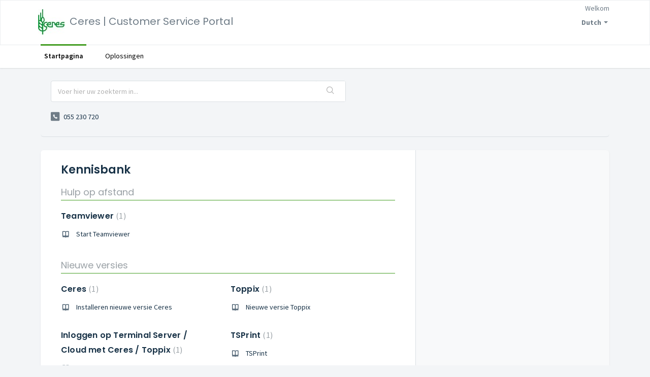

--- FILE ---
content_type: text/html; charset=utf-8
request_url: https://help.cercosoft.be/nl/support/home
body_size: 24565
content:
<!DOCTYPE html>
       
        <!--[if lt IE 7]><html class="no-js ie6 dew-dsm-theme " lang="nl" dir="ltr" data-date-format="non_us"><![endif]-->       
        <!--[if IE 7]><html class="no-js ie7 dew-dsm-theme " lang="nl" dir="ltr" data-date-format="non_us"><![endif]-->       
        <!--[if IE 8]><html class="no-js ie8 dew-dsm-theme " lang="nl" dir="ltr" data-date-format="non_us"><![endif]-->       
        <!--[if IE 9]><html class="no-js ie9 dew-dsm-theme " lang="nl" dir="ltr" data-date-format="non_us"><![endif]-->       
        <!--[if IE 10]><html class="no-js ie10 dew-dsm-theme " lang="nl" dir="ltr" data-date-format="non_us"><![endif]-->       
        <!--[if (gt IE 10)|!(IE)]><!--><html class="no-js  dew-dsm-theme " lang="nl" dir="ltr" data-date-format="non_us"><!--<![endif]-->
	<head>
		
		<!-- Title for the page -->
<title> Ondersteuning : Ceres | Customer Service Portal </title>

<!-- Meta information -->

      <meta charset="utf-8" />
      <meta http-equiv="X-UA-Compatible" content="IE=edge,chrome=1" />
      <meta name="description" content= "" />
      <meta name="author" content= "" />
       <meta property="og:title" content="Ondersteuning" />  <meta property="og:url" content="https://help.cercosoft.be/nl/support/solutions" />  <meta property="og:image" content="https://s3.amazonaws.com/cdn.freshdesk.com/data/helpdesk/attachments/production/60132167072/logo/W7FaRWf1DyEbD7cznBk4ij0SQUIOcF-A4w.jpg?X-Amz-Algorithm=AWS4-HMAC-SHA256&amp;amp;X-Amz-Credential=AKIAS6FNSMY2XLZULJPI%2F20260119%2Fus-east-1%2Fs3%2Faws4_request&amp;amp;X-Amz-Date=20260119T101259Z&amp;amp;X-Amz-Expires=604800&amp;amp;X-Amz-SignedHeaders=host&amp;amp;X-Amz-Signature=10c01118b15a5935aca3a55ecdcc55ce2c3648f899bb0beb4e1385fc48b4393f" />  <meta property="og:site_name" content="Ceres | Customer Service Portal" />  <meta property="og:type" content="article" />  <meta name="twitter:title" content="Ondersteuning" />  <meta name="twitter:url" content="https://help.cercosoft.be/nl/support/solutions" />  <meta name="twitter:image" content="https://s3.amazonaws.com/cdn.freshdesk.com/data/helpdesk/attachments/production/60132167072/logo/W7FaRWf1DyEbD7cznBk4ij0SQUIOcF-A4w.jpg?X-Amz-Algorithm=AWS4-HMAC-SHA256&amp;amp;X-Amz-Credential=AKIAS6FNSMY2XLZULJPI%2F20260119%2Fus-east-1%2Fs3%2Faws4_request&amp;amp;X-Amz-Date=20260119T101259Z&amp;amp;X-Amz-Expires=604800&amp;amp;X-Amz-SignedHeaders=host&amp;amp;X-Amz-Signature=10c01118b15a5935aca3a55ecdcc55ce2c3648f899bb0beb4e1385fc48b4393f" />  <meta name="twitter:card" content="summary" />  <link rel="canonical" href="https://help.cercosoft.be/nl/support/solutions" /> 

<!-- Responsive setting -->
<link rel="apple-touch-icon" href="https://s3.amazonaws.com/cdn.freshdesk.com/data/helpdesk/attachments/production/60132167101/fav_icon/jf-p1oXAAn0gwJmzhhV3NRjsbUOMmF2qSg.jpg" />
        <link rel="apple-touch-icon" sizes="72x72" href="https://s3.amazonaws.com/cdn.freshdesk.com/data/helpdesk/attachments/production/60132167101/fav_icon/jf-p1oXAAn0gwJmzhhV3NRjsbUOMmF2qSg.jpg" />
        <link rel="apple-touch-icon" sizes="114x114" href="https://s3.amazonaws.com/cdn.freshdesk.com/data/helpdesk/attachments/production/60132167101/fav_icon/jf-p1oXAAn0gwJmzhhV3NRjsbUOMmF2qSg.jpg" />
        <link rel="apple-touch-icon" sizes="144x144" href="https://s3.amazonaws.com/cdn.freshdesk.com/data/helpdesk/attachments/production/60132167101/fav_icon/jf-p1oXAAn0gwJmzhhV3NRjsbUOMmF2qSg.jpg" />
        <meta name="viewport" content="width=device-width, initial-scale=1.0, maximum-scale=5.0, user-scalable=yes" /> 

<META NAME='ROBOTS' CONTENT='NOINDEX, NOFOLLOW'>
		
		<!-- Adding meta tag for CSRF token -->
		<meta name="csrf-param" content="authenticity_token" />
<meta name="csrf-token" content="0MkuHerjz6V5CO7NNxMwbDWkwNeXL+zb4i9P/Cb5Px02ZV2QgULkgbbITWWAurmxvYeafi+1ieKobNODIAmokw==" />
		<!-- End meta tag for CSRF token -->
		
		<!-- Fav icon for portal -->
		<link rel='shortcut icon' href='https://s3.amazonaws.com/cdn.freshdesk.com/data/helpdesk/attachments/production/60132167101/fav_icon/jf-p1oXAAn0gwJmzhhV3NRjsbUOMmF2qSg.jpg' />

		<!-- Base stylesheet -->
 
		<link rel="stylesheet" media="print" href="https://assets5.freshdesk.com/assets/cdn/portal_print-6e04b27f27ab27faab81f917d275d593fa892ce13150854024baaf983b3f4326.css" />
	  		<link rel="stylesheet" media="screen" href="https://assets1.freshdesk.com/assets/cdn/falcon_portal_utils-a58414d6bc8bc6ca4d78f5b3f76522e4970de435e68a5a2fedcda0db58f21600.css" />	

		
		<!-- Theme stylesheet -->

		<link href="/support/theme.css?v=4&amp;d=1739287409" media="screen" rel="stylesheet" type="text/css">

		<!-- Google font url if present -->
		<link href='https://fonts.googleapis.com/css?family=Source+Sans+Pro:regular,italic,600,700,700italic|Poppins:regular,600,700' rel='stylesheet' type='text/css' nonce='TybWrgpIbbiQ9F6UK7+T/w=='>

		<!-- Including default portal based script framework at the top -->
		<script src="https://assets9.freshdesk.com/assets/cdn/portal_head_v2-d07ff5985065d4b2f2826fdbbaef7df41eb75e17b915635bf0413a6bc12fd7b7.js"></script>
		<!-- Including syntexhighlighter for portal -->
		<script src="https://assets9.freshdesk.com/assets/cdn/prism-841b9ba9ca7f9e1bc3cdfdd4583524f65913717a3ab77714a45dd2921531a402.js"></script>

		

		<!-- Access portal settings information via javascript -->
		 <script type="text/javascript">     var portal = {"language":"en","name":"Ceres | Customer Service Portal","contact_info":"","current_page_name":"portal_home","current_tab":"home","vault_service":{"url":"https://vault-service.freshworks.com/data","max_try":2,"product_name":"fd"},"current_account_id":1325159,"preferences":{"bg_color":"#f3f5f7","header_color":"#ffffff","help_center_color":"#f3f5f7","footer_color":"#449e23","tab_color":"#ffffff","tab_hover_color":"#449e23","btn_background":"#f3f5f7","btn_primary_background":"#449e23","base_font":"Source Sans Pro","text_color":"#183247","headings_font":"Poppins","headings_color":"#183247","link_color":"#183247","link_color_hover":"#2753d7","input_focus_ring_color":"#449e23","non_responsive":"false"},"image_placeholders":{"spacer":"https://assets9.freshdesk.com/assets/misc/spacer.gif","profile_thumb":"https://assets8.freshdesk.com/assets/misc/profile_blank_thumb-4a7b26415585aebbd79863bd5497100b1ea52bab8df8db7a1aecae4da879fd96.jpg","profile_medium":"https://assets1.freshdesk.com/assets/misc/profile_blank_medium-1dfbfbae68bb67de0258044a99f62e94144f1cc34efeea73e3fb85fe51bc1a2c.jpg"},"falcon_portal_theme":true};     var attachment_size = 20;     var blocked_extensions = "";     var allowed_extensions = "";     var store = { 
        ticket: {},
        portalLaunchParty: {} };    store.portalLaunchParty.ticketFragmentsEnabled = false;    store.pod = "us-east-1";    store.region = "US"; </script> 


			
	</head>
	<body>
            	
		
		
		
	<header class="banner">
		<div class="banner-wrapper page">
			<div class="banner-title">
				<a href="https://www.agrovision.com/be/support"class='portal-logo'><span class="portal-img"><i></i>
                    <img src='https://s3.amazonaws.com/cdn.freshdesk.com/data/helpdesk/attachments/production/60132167072/logo/W7FaRWf1DyEbD7cznBk4ij0SQUIOcF-A4w.jpg' alt="Logo"
                        onerror="default_image_error(this)" data-type="logo" />
                 </span></a>
				<h1 class="ellipsis heading">Ceres | Customer Service Portal</h1>
			</div>
			<nav class="banner-nav">
				<div class="banner-language-selector pull-right" data-tabs="tabs"
                data-toggle='tooltip' data-placement="bottom" title=""><ul class="language-options" role="tablist"><li class="dropdown"><h5 class="dropdown-toggle" data-toggle="dropdown"><span>Dutch</span><span class="caret"></span></h5><ul class="dropdown-menu " role="menu" aria-labelledby="dropdownMenu"><li><a class="" tabindex="-1" href="/en/support/home">English</a></li><li><a class="active" tabindex="-1" href="/nl/support/home"><span class='icon-dd-tick-dark'></span>Dutch </a></li><li><a class="" tabindex="-1" href="/fr/support/home">French</a></li></ul></li></ul></div> <div class="welcome">Welkom <b></b> </div>  <b><a href="/nl/support/login"><b>Inloggen</b></a></b>
			</nav>
		</div>
	</header>
	<nav class="page-tabs">
		<div class="page no-padding no-header-tabs">
			
				<a data-toggle-dom="#header-tabs" href="#" data-animated="true" class="mobile-icon-nav-menu show-in-mobile"></a>
				<div class="nav-link" id="header-tabs">
					
						
							<a href="/nl/support/home" class="active">Startpagina</a>
						
					
						
							<a href="/nl/support/solutions" class="">Oplossingen</a>
						
					
				</div>
			
		</div>
	</nav>

<!-- Search and page links for the page -->



<div class="page">
	
	
	<!-- Search and page links for the page -->
	
		<section class="help-center rounded-6">	
			<div class="hc-search">
				<div class="hc-search-c">
					<h2 class="heading hide-in-mobile">Wat kunnen we voor je doen?</h2>
					<form class="hc-search-form print--remove" autocomplete="off" action="/nl/support/search" id="hc-search-form" data-csrf-ignore="true">
	<div class="hc-search-input">
	<label for="support-search-input" class="hide">Voer hier uw zoekterm in...</label>
		<input placeholder="Voer hier uw zoekterm in..." type="text"
			name="term" class="special" value=""
            rel="page-search" data-max-matches="10" id="support-search-input">
	</div>
	<div class="hc-search-button">
		<button class="btn btn-primary" aria-label="Zoeken" type="submit" autocomplete="off">
			<i class="mobile-icon-search hide-tablet"></i>
			<span class="hide-in-mobile">
				Zoeken
			</span>
		</button>
	</div>
</form>
				</div>
			</div>
			<div class="hc-nav  nav-with-contact ">				
				 <nav>  <div class="hide-in-mobile"><a href=/nl/support/login>Meld u aan</a> om een nieuw ticket in te dienen.</div>   <div>
              <a href="/nl/support/tickets" class="mobile-icon-nav-status check-status ellipsis" title="Ticketstatus controleren">
                <span>Ticketstatus controleren</span>
              </a>
            </div>   <div> <a href="tel:055 230 720" class="mobile-icon-nav-contact contact-info ellipsis">
            <span dir='ltr'>055 230 720</span>
           </a> </div>  </nav>
			</div>
		</section>
	

	<!-- Notification Messages -->
	 <div class="alert alert-with-close notice hide" id="noticeajax"></div> 

	
	<div class="c-wrapper">		
		
<section class="main content rounded-6 min-height-on-desktop fc-portal-solution-home" id="solutions-index-home">
	<h2 class="heading">Kennisbank</h2>
	
		
		<div class="cs-s">
			<h3 class="heading"><a href="/nl/support/solutions/60000322525">Hulp op afstand</a></h3>
			<div class="cs-g-c">
				
					<section class="cs-g article-list">
						<div class="list-lead">
							<a href="/nl/support/solutions/folders/60000478840" title="Teamviewer"> Teamviewer <span class='item-count'>1</span></a>
						</div>
						<ul>			<li class="article">
				<div class="ellipsis">
					<a href="/nl/support/solutions/articles/60000704871-start-teamviewer">Start Teamviewer</a>
				</div>
			</li>
</ul>
					</section>
				
			</div>
		</div>	
		
	
		
		<div class="cs-s">
			<h3 class="heading"><a href="/nl/support/solutions/60000321022">Nieuwe versies</a></h3>
			<div class="cs-g-c">
				
					<section class="cs-g article-list">
						<div class="list-lead">
							<a href="/nl/support/solutions/folders/60000475341" title="Ceres"> Ceres <span class='item-count'>1</span></a>
						</div>
						<ul>			<li class="article">
				<div class="ellipsis">
					<a href="/nl/support/solutions/articles/60000688888-installeren-nieuwe-versie-ceres">Installeren nieuwe versie Ceres</a>
				</div>
			</li>
</ul>
					</section>
				
					<section class="cs-g article-list">
						<div class="list-lead">
							<a href="/nl/support/solutions/folders/60000475342" title="Toppix"> Toppix <span class='item-count'>1</span></a>
						</div>
						<ul>			<li class="article">
				<div class="ellipsis">
					<a href="/nl/support/solutions/articles/60000688994-nieuwe-versie-toppix">Nieuwe versie Toppix</a>
				</div>
			</li>
</ul>
					</section>
				
					<section class="cs-g article-list">
						<div class="list-lead">
							<a href="/nl/support/solutions/folders/60000475569" title="Inloggen op Terminal Server / Cloud met Ceres / Toppix"> Inloggen op Terminal Server / Cloud met Ceres / Toppix <span class='item-count'>1</span></a>
						</div>
						<ul>			<li class="article">
				<div class="ellipsis">
					<a href="/nl/support/solutions/articles/60000689007-inloggen-op-terminal-server-cloud-met-ceres-toppix">Inloggen op Terminal Server / Cloud met Ceres / Toppix</a>
				</div>
			</li>
</ul>
					</section>
				
					<section class="cs-g article-list">
						<div class="list-lead">
							<a href="/nl/support/solutions/folders/60000475564" title="TSPrint"> TSPrint <span class='item-count'>1</span></a>
						</div>
						<ul>			<li class="article">
				<div class="ellipsis">
					<a href="/nl/support/solutions/articles/60000688996-tsprint">TSPrint</a>
				</div>
			</li>
</ul>
					</section>
				
					<section class="cs-g article-list">
						<div class="list-lead">
							<a href="/nl/support/solutions/folders/60000475563" title="Ceres 7.4 en Pocket PC Ceres"> Ceres 7.4 en Pocket PC Ceres <span class='item-count'>1</span></a>
						</div>
						<ul>			<li class="article">
				<div class="ellipsis">
					<a href="/nl/support/solutions/articles/60000688995-ceres-7-4-en-pocket-ceres">CERES 7.4 en Pocket Ceres</a>
				</div>
			</li>
</ul>
					</section>
				
					<section class="cs-g article-list">
						<div class="list-lead">
							<a href="/nl/support/solutions/folders/60000507446" title="Agronet"> Agronet <span class='item-count'>1</span></a>
						</div>
						<ul>			<li class="article">
				<div class="ellipsis">
					<a href="/nl/support/solutions/articles/60001488783-downloaden-agronet">Downloaden Agronet</a>
				</div>
			</li>
</ul>
					</section>
				
			</div>
		</div>	
		
	
		
		<div class="cs-s">
			<h3 class="heading"><a href="/nl/support/solutions/60000321026">E-Learning</a></h3>
			<div class="cs-g-c">
				
					<section class="cs-g article-list">
						<div class="list-lead">
							<a href="/nl/support/solutions/folders/60000475344" title="Afsluiten boekhouding"> Afsluiten boekhouding <span class='item-count'>1</span></a>
						</div>
						<ul>			<li class="article">
				<div class="ellipsis">
					<a href="/nl/support/solutions/articles/60000688145-e-learning-afsluiten-boekhouding">E-learning afsluiten boekhouding</a>
				</div>
			</li>
</ul>
					</section>
				
					<section class="cs-g article-list">
						<div class="list-lead">
							<a href="/nl/support/solutions/folders/60000472097" title="Pigvision mobile"> Pigvision mobile <span class='item-count'>1</span></a>
						</div>
						<ul>			<li class="article">
				<div class="ellipsis">
					<a href="/nl/support/solutions/articles/60001485286-instructievideo-s-pigvision-mobile">Instructievideo&#39;s PigVision Mobile</a>
				</div>
			</li>
</ul>
					</section>
				
					<section class="cs-g article-list">
						<div class="list-lead">
							<a href="/nl/support/solutions/folders/60000507051" title="Ceres Varkens"> Ceres Varkens <span class='item-count'>1</span></a>
						</div>
						<ul>			<li class="article">
				<div class="ellipsis">
					<a href="/nl/support/solutions/articles/60001485285-instructievideo-s-ceres-varkens">Instructievideo&#39;s Ceres varkens</a>
				</div>
			</li>
</ul>
					</section>
				
			</div>
		</div>	
		
	
		
		<div class="cs-s">
			<h3 class="heading"><a href="/nl/support/solutions/60000321024">Handleidingen</a></h3>
			<div class="cs-g-c">
				
					<section class="cs-g article-list">
						<div class="list-lead">
							<a href="/nl/support/solutions/folders/60000475570" title="Ceres Algemeenheden"> Ceres Algemeenheden <span class='item-count'>1</span></a>
						</div>
						<ul>			<li class="article">
				<div class="ellipsis">
					<a href="/nl/support/solutions/articles/60000689012-handleiding-ceres-algemeenheden">Handleiding Ceres Algemeenheden</a>
				</div>
			</li>
</ul>
					</section>
				
					<section class="cs-g article-list">
						<div class="list-lead">
							<a href="/nl/support/solutions/folders/60000475571" title="Ceres Bedrijfsbeheer en akkerbouw"> Ceres Bedrijfsbeheer en akkerbouw <span class='item-count'>1</span></a>
						</div>
						<ul>			<li class="article">
				<div class="ellipsis">
					<a href="/nl/support/solutions/articles/60000689013-handleiding-ceres-bedrijfsbeheer-en-akkerbouw">Handleiding Ceres Bedrijfsbeheer en akkerbouw</a>
				</div>
			</li>
</ul>
					</section>
				
					<section class="cs-g article-list">
						<div class="list-lead">
							<a href="/nl/support/solutions/folders/60000475572" title="Ceres Rundvee"> Ceres Rundvee <span class='item-count'>1</span></a>
						</div>
						<ul>			<li class="article">
				<div class="ellipsis">
					<a href="/nl/support/solutions/articles/60000689014-handleiding-ceres-rundvee">Handleiding Ceres Rundvee</a>
				</div>
			</li>
</ul>
					</section>
				
					<section class="cs-g article-list">
						<div class="list-lead">
							<a href="/nl/support/solutions/folders/60000475573" title="Ceres Varkens"> Ceres Varkens <span class='item-count'>1</span></a>
						</div>
						<ul>			<li class="article">
				<div class="ellipsis">
					<a href="/nl/support/solutions/articles/60000689015-handleiding-ceres-varkens">Handleiding Ceres Varkens</a>
				</div>
			</li>
</ul>
					</section>
				
					<section class="cs-g article-list">
						<div class="list-lead">
							<a href="/nl/support/solutions/folders/60000475574" title="Toppix Fiscale boekhouding"> Toppix Fiscale boekhouding <span class='item-count'>1</span></a>
						</div>
						<ul>			<li class="article">
				<div class="ellipsis">
					<a href="/nl/support/solutions/articles/60000689018-handleiding-toppix-fiscale-boekhouding">Handleiding Toppix Fiscale Boekhouding</a>
				</div>
			</li>
</ul>
					</section>
				
					<section class="cs-g article-list">
						<div class="list-lead">
							<a href="/nl/support/solutions/folders/60000475575" title="Toppix Stockbeheer en Facturatie"> Toppix Stockbeheer en Facturatie <span class='item-count'>1</span></a>
						</div>
						<ul>			<li class="article">
				<div class="ellipsis">
					<a href="/nl/support/solutions/articles/60000689020-handleiding-toppix-stockbeheer-en-facturatie">Handleiding Toppix Stockbeheer en Facturatie</a>
				</div>
			</li>
</ul>
					</section>
				
			</div>
		</div>	
		
	
		
		<div class="cs-s">
			<h3 class="heading"><a href="/nl/support/solutions/60000321125">Wat is nieuw?</a></h3>
			<div class="cs-g-c">
				
					<section class="cs-g article-list">
						<div class="list-lead">
							<a href="/nl/support/solutions/folders/60000475576" title="Wat is nieuw in Ceres?"> Wat is nieuw in Ceres? <span class='item-count'>1</span></a>
						</div>
						<ul>			<li class="article">
				<div class="ellipsis">
					<a href="/nl/support/solutions/articles/60000689021-wat-is-nieuw-in-ceres-">Wat is nieuw in Ceres?</a>
				</div>
			</li>
</ul>
					</section>
				
					<section class="cs-g article-list">
						<div class="list-lead">
							<a href="/nl/support/solutions/folders/60000475577" title="Wat is nieuw in Toppix?"> Wat is nieuw in Toppix? <span class='item-count'>1</span></a>
						</div>
						<ul>			<li class="article">
				<div class="ellipsis">
					<a href="/nl/support/solutions/articles/60000689022-wat-is-nieuw-in-toppix-">Wat is nieuw in Toppix?</a>
				</div>
			</li>
</ul>
					</section>
				
					<section class="cs-g article-list">
						<div class="list-lead">
							<a href="/nl/support/solutions/folders/60000475578" title="Wat is nieuw in de mobiele applicaties?"> Wat is nieuw in de mobiele applicaties? <span class='item-count'>1</span></a>
						</div>
						<ul>			<li class="article">
				<div class="ellipsis">
					<a href="/nl/support/solutions/articles/60000689023-wat-is-nieuw-in-de-mobiele-applicaties-">Wat is nieuw in de mobiele applicaties?</a>
				</div>
			</li>
</ul>
					</section>
				
			</div>
		</div>	
		
	
		
		<div class="cs-s">
			<h3 class="heading"><a href="/nl/support/solutions/60000321088">FAQ Ceres Algemeen</a></h3>
			<div class="cs-g-c">
				
					<section class="cs-g article-list">
						<div class="list-lead">
							<a href="/nl/support/solutions/folders/60000475496" title="Ceres Algemeen"> Ceres Algemeen <span class='item-count'>7</span></a>
						</div>
						<ul>			<li class="article">
				<div class="ellipsis">
					<a href="/nl/support/solutions/articles/60000688795-foutmelding-bij-openen-ceres-could-not-load-dbcon9-dll">Foutmelding bij openen Ceres: Could not load dbcon9.dll</a>
				</div>
			</li>
			<li class="article">
				<div class="ellipsis">
					<a href="/nl/support/solutions/articles/60000688796-hoe-gegevens-naar-uw-adviseur-mailen-">Hoe gegevens naar uw adviseur mailen?</a>
				</div>
			</li>
			<li class="article">
				<div class="ellipsis">
					<a href="/nl/support/solutions/articles/60000688797-hoe-lijsten-doormailen-vanuit-ceres-">Hoe lijsten doormailen vanuit Ceres?</a>
				</div>
			</li>
			<li class="article">
				<div class="ellipsis">
					<a href="/nl/support/solutions/articles/60000688798-hoe-een-reservekopie-nemen-">Hoe een reservekopie nemen?</a>
				</div>
			</li>
			<li class="article">
				<div class="ellipsis">
					<a href="/nl/support/solutions/articles/60000688799-sneltoetsen">Sneltoetsen</a>
				</div>
			</li>
</ul><a href="/nl/support/solutions/folders/60000475496" class="see-more">Bekijk alle 7</a>
					</section>
				
			</div>
		</div>	
		
	
		
		<div class="cs-s">
			<h3 class="heading"><a href="/nl/support/solutions/60000321126">FAQ Ceres Algemeenheden</a></h3>
			<div class="cs-g-c">
				
					<section class="cs-g article-list">
						<div class="list-lead">
							<a href="/nl/support/solutions/folders/60000475497" title="Algemeenheden"> Algemeenheden <span class='item-count'>5</span></a>
						</div>
						<ul>			<li class="article">
				<div class="ellipsis">
					<a href="/nl/support/solutions/articles/60000688800-hoe-een-telstaat-opmaken-">Hoe een telstaat opmaken?</a>
				</div>
			</li>
			<li class="article">
				<div class="ellipsis">
					<a href="/nl/support/solutions/articles/60000688802-hoe-voederregister-opmaken-">Hoe voederregister opmaken?</a>
				</div>
			</li>
			<li class="article">
				<div class="ellipsis">
					<a href="/nl/support/solutions/articles/60000688803-hoe-register-dierlijke-productie-opvragen-">Hoe register dierlijke productie opvragen?</a>
				</div>
			</li>
			<li class="article">
				<div class="ellipsis">
					<a href="/nl/support/solutions/articles/60000688804-waar-kan-men-de-bedrijfsnummers-invullen-">Waar kan men de bedrijfsnummers invullen?</a>
				</div>
			</li>
			<li class="article">
				<div class="ellipsis">
					<a href="/nl/support/solutions/articles/60000688805-hoe-een-nieuw-stallencomplex-aanmaken-">Hoe een nieuw stallencomplex aanmaken?</a>
				</div>
			</li>
</ul>
					</section>
				
			</div>
		</div>	
		
	
		
		<div class="cs-s">
			<h3 class="heading"><a href="/nl/support/solutions/60000321137">FAQ Ceres Bedrijfsbeheer</a></h3>
			<div class="cs-g-c">
				
					<section class="cs-g article-list">
						<div class="list-lead">
							<a href="/nl/support/solutions/folders/60000475600" title="Algemeen"> Algemeen <span class='item-count'>7</span></a>
						</div>
						<ul>			<li class="article">
				<div class="ellipsis">
					<a href="/nl/support/solutions/articles/60000689048-hoe-kan-ik-klanten-of-producten-schrappen-die-niet-meer-gebruikt-worden-">Hoe kan ik klanten of producten schrappen die niet meer gebruikt worden?</a>
				</div>
			</li>
			<li class="article">
				<div class="ellipsis">
					<a href="/nl/support/solutions/articles/60000689049-waar-kan-ik-de-jaarinstellingen-invullen-">Waar kan ik de jaarinstellingen invullen?</a>
				</div>
			</li>
			<li class="article">
				<div class="ellipsis">
					<a href="/nl/support/solutions/articles/60000689053-hoe-zonnepanelen-in-ceres-opvolgen-">Hoe zonnepanelen in Ceres opvolgen?</a>
				</div>
			</li>
			<li class="article">
				<div class="ellipsis">
					<a href="/nl/support/solutions/articles/60000689082-hoe-rentesubsidie-en-kapitaalsubsidie-inboeken-">Hoe rentesubsidie en kapitaalsubsidie inboeken?</a>
				</div>
			</li>
			<li class="article">
				<div class="ellipsis">
					<a href="/nl/support/solutions/articles/60000689083-hoe-een-bepaalde-soort-of-product-aan-een-klant-hangen-zodat-hij-er-altijd-op-komt-bij-boekingen-">Hoe een bepaalde soort of product aan een klant hangen zodat hij er altijd op komt bij boekingen?</a>
				</div>
			</li>
</ul><a href="/nl/support/solutions/folders/60000475600" class="see-more">Bekijk alle 7</a>
					</section>
				
					<section class="cs-g article-list">
						<div class="list-lead">
							<a href="/nl/support/solutions/folders/60000475498" title="Afsluiten boekhouding"> Afsluiten boekhouding <span class='item-count'>4</span></a>
						</div>
						<ul>			<li class="article">
				<div class="ellipsis">
					<a href="/nl/support/solutions/articles/60000688806-werking-eindinventaris-gewassen-dieren-producten-krachtvoeders">Werking eindinventaris gewassen, dieren, producten, krachtvoeders</a>
				</div>
			</li>
			<li class="article">
				<div class="ellipsis">
					<a href="/nl/support/solutions/articles/60000689038-waar-vind-je-de-uitslag-van-de-boekhouding-hoe-afdrukken-">Waar vind je de uitslag van de boekhouding? Hoe afdrukken?</a>
				</div>
			</li>
			<li class="article">
				<div class="ellipsis">
					<a href="/nl/support/solutions/articles/60000689040-hoe-de-kolom-uitslag-aanpassen-op-de-lijst-resultaat-boekhouding-">Hoe de kolom uitslag aanpassen op de lijst resultaat boekhouding?</a>
				</div>
			</li>
			<li class="article">
				<div class="ellipsis">
					<a href="/nl/support/solutions/articles/60001525678-werkwijze-inlezen-agrovision-crops-in-ceres-bedrijfsbeheer">Werkwijze inlezen AgroVision Crops in Ceres bedrijfsbeheer</a>
				</div>
			</li>
</ul>
					</section>
				
					<section class="cs-g article-list">
						<div class="list-lead">
							<a href="/nl/support/solutions/folders/60000475601" title="Boekingen"> Boekingen <span class='item-count'>17</span></a>
						</div>
						<ul>			<li class="article">
				<div class="ellipsis">
					<a href="/nl/support/solutions/articles/60000689089-ik-zie-niet-alle-boekingen-op-het-boekingsscherm-">Ik zie niet alle boekingen op het boekingsscherm?</a>
				</div>
			</li>
			<li class="article">
				<div class="ellipsis">
					<a href="/nl/support/solutions/articles/60000689090-nieuwe-leverancier-is-niet-zichtbaar-bij-een-boeking-">Nieuwe leverancier is niet zichtbaar bij een boeking?</a>
				</div>
			</li>
			<li class="article">
				<div class="ellipsis">
					<a href="/nl/support/solutions/articles/60000689091-hoe-de-stock-van-producten-bekijken-">Hoe de stock van producten bekijken?</a>
				</div>
			</li>
			<li class="article">
				<div class="ellipsis">
					<a href="/nl/support/solutions/articles/60000689092-waar-vul-ik-de-premies-in-">Waar vul ik de premies in?</a>
				</div>
			</li>
			<li class="article">
				<div class="ellipsis">
					<a href="/nl/support/solutions/articles/60000689093-hoe-boek-ik-een-melkfactuur-met-bijkomende-kosten-en-inkomsten-">Hoe boek ik een melkfactuur met bijkomende kosten en inkomsten?</a>
				</div>
			</li>
</ul><a href="/nl/support/solutions/folders/60000475601" class="see-more">Bekijk alle 17</a>
					</section>
				
					<section class="cs-g article-list">
						<div class="list-lead">
							<a href="/nl/support/solutions/folders/60000475602" title="Gegevens inlezen / doorsturen"> Gegevens inlezen / doorsturen <span class='item-count'>1</span></a>
						</div>
						<ul>			<li class="article">
				<div class="ellipsis">
					<a href="/nl/support/solutions/articles/60000689111-rode-lijnen-bij-importeren-van-voederfacturen">Rode lijnen bij importeren van voederfacturen</a>
				</div>
			</li>
</ul>
					</section>
				
					<section class="cs-g article-list">
						<div class="list-lead">
							<a href="/nl/support/solutions/folders/60000475603" title="Gewassen"> Gewassen <span class='item-count'>3</span></a>
						</div>
						<ul>			<li class="article">
				<div class="ellipsis">
					<a href="/nl/support/solutions/articles/60000689112-hoe-verbruik-ik-korrelma%C3%AFs-aan-mijn-dieren-">Hoe verbruik ik korrelmaïs aan mijn dieren?</a>
				</div>
			</li>
			<li class="article">
				<div class="ellipsis">
					<a href="/nl/support/solutions/articles/60000689113-oogsten-van-voordroog-hooi-en-stro-als-nevenproduct">Oogsten van voordroog, hooi en stro als nevenproduct</a>
				</div>
			</li>
			<li class="article">
				<div class="ellipsis">
					<a href="/nl/support/solutions/articles/60000689114-hoe-boek-ik-verkoop-gewassen-">Hoe boek ik verkoop gewassen?</a>
				</div>
			</li>
</ul>
					</section>
				
					<section class="cs-g article-list">
						<div class="list-lead">
							<a href="/nl/support/solutions/folders/60000475604" title="Investeringen / Leningen"> Investeringen / Leningen <span class='item-count'>7</span></a>
						</div>
						<ul>			<li class="article">
				<div class="ellipsis">
					<a href="/nl/support/solutions/articles/60000689116-hoe-detail-deelfacturen-van-investering-boeken-">Hoe detail deelfacturen van investering boeken?</a>
				</div>
			</li>
			<li class="article">
				<div class="ellipsis">
					<a href="/nl/support/solutions/articles/60000689117-verschil-tussen-leningen-boeken-en-investering">Verschil tussen leningen boeken en investering</a>
				</div>
			</li>
			<li class="article">
				<div class="ellipsis">
					<a href="/nl/support/solutions/articles/60000689118-hoe-een-investering-boeken-detail-kosten-">Hoe een investering boeken, detail kosten?</a>
				</div>
			</li>
			<li class="article">
				<div class="ellipsis">
					<a href="/nl/support/solutions/articles/60000689119-waar-en-hoe-kunnen-investeringsplannen-aangemaakt-worden-">Waar en hoe kunnen investeringsplannen aangemaakt worden?</a>
				</div>
			</li>
			<li class="article">
				<div class="ellipsis">
					<a href="/nl/support/solutions/articles/60000689120-waarom-blijft-een-investering-staan-terwijl-ze-reeds-verkocht-afgeschreven-is-">Waarom blijft een investering staan terwijl ze reeds verkocht / afgeschreven is?</a>
				</div>
			</li>
</ul><a href="/nl/support/solutions/folders/60000475604" class="see-more">Bekijk alle 7</a>
					</section>
				
					<section class="cs-g article-list">
						<div class="list-lead">
							<a href="/nl/support/solutions/folders/60000475606" title="Lijsten"> Lijsten <span class='item-count'>7</span></a>
						</div>
						<ul>			<li class="article">
				<div class="ellipsis">
					<a href="/nl/support/solutions/articles/60000689042-solvabiliteit-vs-moderniteitsgraad">Solvabiliteit vs moderniteitsgraad</a>
				</div>
			</li>
			<li class="article">
				<div class="ellipsis">
					<a href="/nl/support/solutions/articles/60000689043-waar-kan-ik-de-resultaten-van-meerdere-jaren-vinden-">Waar kan ik de resultaten van meerdere jaren vinden?</a>
				</div>
			</li>
			<li class="article">
				<div class="ellipsis">
					<a href="/nl/support/solutions/articles/60000689044-betaalde-intrest-is-niet-ingevuld-bij-de-uitslag-boekhouding-">Betaalde intrest is niet ingevuld bij de uitslag boekhouding?</a>
				</div>
			</li>
			<li class="article">
				<div class="ellipsis">
					<a href="/nl/support/solutions/articles/60000689045-welke-afschrijvingen-komen-in-aanmerking-voor-de-investeringen-">Welke afschrijvingen komen in aanmerking voor de investeringen?</a>
				</div>
			</li>
			<li class="article">
				<div class="ellipsis">
					<a href="/nl/support/solutions/articles/60000689047-hoe-komen-we-aan-de-cijfers-op-de-uitslag-van-de-boekhouding-">Hoe komen we aan de cijfers op de uitslag van de boekhouding?</a>
				</div>
			</li>
</ul><a href="/nl/support/solutions/folders/60000475606" class="see-more">Bekijk alle 7</a>
					</section>
				
					<section class="cs-g article-list">
						<div class="list-lead">
							<a href="/nl/support/solutions/folders/60000475605" title="Percelen"> Percelen <span class='item-count'>3</span></a>
						</div>
						<ul>			<li class="article">
				<div class="ellipsis">
					<a href="/nl/support/solutions/articles/60000689125-hoe-de-oppervlakte-van-een-perceel-wijzigen-">Hoe de oppervlakte van een perceel wijzigen?</a>
				</div>
			</li>
			<li class="article">
				<div class="ellipsis">
					<a href="/nl/support/solutions/articles/60000689126-oppervlakte-van-het-perceel-is-kleiner-dan-op-een-teeltplan-">Oppervlakte van het perceel is kleiner dan op een teeltplan!</a>
				</div>
			</li>
			<li class="article">
				<div class="ellipsis">
					<a href="/nl/support/solutions/articles/60000689127-hoe-een-perceel-inboeken-">Hoe een perceel inboeken?</a>
				</div>
			</li>
</ul>
					</section>
				
			</div>
		</div>	
		
	
		
		<div class="cs-s">
			<h3 class="heading"><a href="/nl/support/solutions/60000321138">FAQ Ceres Rundvee</a></h3>
			<div class="cs-g-c">
				
					<section class="cs-g article-list">
						<div class="list-lead">
							<a href="/nl/support/solutions/folders/60000475617" title="Algemeen"> Algemeen <span class='item-count'>3</span></a>
						</div>
						<ul>			<li class="article">
				<div class="ellipsis">
					<a href="/nl/support/solutions/articles/60000689254-automatische-nummering-aanmaken">Automatische nummering aanmaken</a>
				</div>
			</li>
			<li class="article">
				<div class="ellipsis">
					<a href="/nl/support/solutions/articles/60000689256-standaard-gewicht-en-waarde-van-kalf-en-vaars">Standaard gewicht en waarde van kalf en vaars</a>
				</div>
			</li>
			<li class="article">
				<div class="ellipsis">
					<a href="/nl/support/solutions/articles/60000689257-kleuren-in-de-rundveemodule">Kleuren in de rundveemodule</a>
				</div>
			</li>
</ul>
					</section>
				
					<section class="cs-g article-list">
						<div class="list-lead">
							<a href="/nl/support/solutions/folders/60000475616" title="Aankoop dieren"> Aankoop dieren <span class='item-count'>2</span></a>
						</div>
						<ul>			<li class="article">
				<div class="ellipsis">
					<a href="/nl/support/solutions/articles/60000689253-volle-vaars-aangekocht">Volle vaars aangekocht</a>
				</div>
			</li>
			<li class="article">
				<div class="ellipsis">
					<a href="/nl/support/solutions/articles/60001519481-operatornummer-invullen">Operatornummer invullen</a>
				</div>
			</li>
</ul>
					</section>
				
					<section class="cs-g article-list">
						<div class="list-lead">
							<a href="/nl/support/solutions/folders/60000475484" title="Inventaris"> Inventaris <span class='item-count'>2</span></a>
						</div>
						<ul>			<li class="article">
				<div class="ellipsis">
					<a href="/nl/support/solutions/articles/60000689009-inventarisfiche-rundvee">Inventarisfiche Rundvee</a>
				</div>
			</li>
			<li class="article">
				<div class="ellipsis">
					<a href="/nl/support/solutions/articles/60000689255-inventaris-opmaken">Inventaris opmaken</a>
				</div>
			</li>
</ul>
					</section>
				
					<section class="cs-g article-list">
						<div class="list-lead">
							<a href="/nl/support/solutions/folders/60000475618" title="Gegevens inlezen / doorsturen"> Gegevens inlezen / doorsturen <span class='item-count'>4</span></a>
						</div>
						<ul>			<li class="article">
				<div class="ellipsis">
					<a href="/nl/support/solutions/articles/60000689258-doorsturen-naar-sanitel-dgz-veeportaal">Doorsturen naar Sanitel / DGZ / Veeportaal</a>
				</div>
			</li>
			<li class="article">
				<div class="ellipsis">
					<a href="/nl/support/solutions/articles/60000689017-communicatie-sanitrace-veeportaal">Communicatie Sanitrace / Veeportaal</a>
				</div>
			</li>
			<li class="article">
				<div class="ellipsis">
					<a href="/nl/support/solutions/articles/60000689259-doorsturen-naar-crv">Doorsturen naar CRV</a>
				</div>
			</li>
			<li class="article">
				<div class="ellipsis">
					<a href="/nl/support/solutions/articles/60000689260-doorsturen-naar-liba">Doorsturen naar Liba</a>
				</div>
			</li>
</ul>
					</section>
				
					<section class="cs-g article-list">
						<div class="list-lead">
							<a href="/nl/support/solutions/folders/60000475619" title="Gezondheid"> Gezondheid <span class='item-count'>7</span></a>
						</div>
						<ul>			<li class="article">
				<div class="ellipsis">
					<a href="/nl/support/solutions/articles/60000689262-vaccinatieschema-aanmaken">Vaccinatieschema aanmaken</a>
				</div>
			</li>
			<li class="article">
				<div class="ellipsis">
					<a href="/nl/support/solutions/articles/60000690144-standaard-droogzetmiddel-invullen">Standaard droogzetmiddel invullen</a>
				</div>
			</li>
			<li class="article">
				<div class="ellipsis">
					<a href="/nl/support/solutions/articles/60000690145-hoe-maak-ik-een-ziekte-aan-">Hoe maak ik een ziekte aan?</a>
				</div>
			</li>
			<li class="article">
				<div class="ellipsis">
					<a href="/nl/support/solutions/articles/60000690146-hoe-hang-ik-staalnames-vast-aan-een-behandeling-">Hoe hang ik staalnames vast aan een behandeling?</a>
				</div>
			</li>
			<li class="article">
				<div class="ellipsis">
					<a href="/nl/support/solutions/articles/60000690147-behandelplannen-aanmaken">Behandelplannen aanmaken</a>
				</div>
			</li>
</ul><a href="/nl/support/solutions/folders/60000475619" class="see-more">Bekijk alle 7</a>
					</section>
				
					<section class="cs-g article-list">
						<div class="list-lead">
							<a href="/nl/support/solutions/folders/60000475815" title="Lijsten"> Lijsten <span class='item-count'>3</span></a>
						</div>
						<ul>			<li class="article">
				<div class="ellipsis">
					<a href="/nl/support/solutions/articles/60000690152-waar-het-resultaat-van-gesekst-sperma-opvragen-">Waar het resultaat van gesekst sperma opvragen?</a>
				</div>
			</li>
			<li class="article">
				<div class="ellipsis">
					<a href="/nl/support/solutions/articles/60000690155-hoe-werken-de-eigen-lijsten-">Hoe werken de eigen lijsten?</a>
				</div>
			</li>
			<li class="article">
				<div class="ellipsis">
					<a href="/nl/support/solutions/articles/60000690159-interpreteren-lijst-aaa">Interpreteren lijst aAa</a>
				</div>
			</li>
</ul>
					</section>
				
					<section class="cs-g article-list">
						<div class="list-lead">
							<a href="/nl/support/solutions/folders/60000475818" title="Sanitel/VRV"> Sanitel/VRV <span class='item-count'>4</span></a>
						</div>
						<ul>			<li class="article">
				<div class="ellipsis">
					<a href="/nl/support/solutions/articles/60000690160-foutmelding-fout-op-bewegingsdatum-">Foutmelding &quot;Fout op bewegingsdatum&quot;</a>
				</div>
			</li>
			<li class="article">
				<div class="ellipsis">
					<a href="/nl/support/solutions/articles/60000690161-foutmelding-versiekaartnummer-is-niet-correct-">Foutmelding: &quot;Versiekaartnummer is niet correct&quot;</a>
				</div>
			</li>
			<li class="article">
				<div class="ellipsis">
					<a href="/nl/support/solutions/articles/60000690162-sterfte-komt-niet-op-het-scherm-om-door-te-sturen-naar-sanitel-">Sterfte komt niet op het scherm om door te sturen naar Sanitel?</a>
				</div>
			</li>
			<li class="article">
				<div class="ellipsis">
					<a href="/nl/support/solutions/articles/60000690164-doorsturen-naar-vrv">Doorsturen naar VRV</a>
				</div>
			</li>
</ul>
					</section>
				
					<section class="cs-g article-list">
						<div class="list-lead">
							<a href="/nl/support/solutions/folders/60000475819" title="Stieren"> Stieren <span class='item-count'>2</span></a>
						</div>
						<ul>			<li class="article">
				<div class="ellipsis">
					<a href="/nl/support/solutions/articles/60000690166-ki-stier-schrappen-die-niet-meer-gebruikt-wordt">KI-stier schrappen die niet meer gebruikt wordt</a>
				</div>
			</li>
			<li class="article">
				<div class="ellipsis">
					<a href="/nl/support/solutions/articles/60000690167-ik-vind-mijn-stier-niet-bij-het-dekken">Ik vind mijn stier niet bij het dekken</a>
				</div>
			</li>
</ul>
					</section>
				
					<section class="cs-g article-list">
						<div class="list-lead">
							<a href="/nl/support/solutions/folders/60000475820" title="Technische handelingen"> Technische handelingen <span class='item-count'>7</span></a>
						</div>
						<ul>			<li class="article">
				<div class="ellipsis">
					<a href="/nl/support/solutions/articles/60000690168-koe-heeft-verworpen-maar-geeft-toch-melk">Koe heeft verworpen, maar geeft toch melk</a>
				</div>
			</li>
			<li class="article">
				<div class="ellipsis">
					<a href="/nl/support/solutions/articles/60000690171-een-tweeling-geboren-maar-%C3%A9%C3%A9n-kalf-ingegeven-">Een tweeling geboren, maar één kalf ingegeven?</a>
				</div>
			</li>
			<li class="article">
				<div class="ellipsis">
					<a href="/nl/support/solutions/articles/60000690172-geen-enkel-dier-komt-in-aanmerking-bij-samenlopen">Geen enkel dier komt in aanmerking bij samenlopen</a>
				</div>
			</li>
			<li class="article">
				<div class="ellipsis">
					<a href="/nl/support/solutions/articles/60000690173-stop-samenlopen-in-groep">Stop samenlopen in groep</a>
				</div>
			</li>
			<li class="article">
				<div class="ellipsis">
					<a href="/nl/support/solutions/articles/60000690174-jongvee-kan-niet-gekalfd-hebben-">Jongvee kan niet gekalfd hebben?</a>
				</div>
			</li>
</ul><a href="/nl/support/solutions/folders/60000475820" class="see-more">Bekijk alle 7</a>
					</section>
				
					<section class="cs-g article-list">
						<div class="list-lead">
							<a href="/nl/support/solutions/folders/60000475821" title="Verkoop dieren"> Verkoop dieren <span class='item-count'>4</span></a>
						</div>
						<ul>			<li class="article">
				<div class="ellipsis">
					<a href="/nl/support/solutions/articles/60000690177-werkwijze-btw-inclusief-en-btw-exclusief">Werkwijze btw inclusief en btw exclusief</a>
				</div>
			</li>
			<li class="article">
				<div class="ellipsis">
					<a href="/nl/support/solutions/articles/60000690178-berekenen-en-aanpassen-van-gewichten">Berekenen en aanpassen van gewichten</a>
				</div>
			</li>
			<li class="article">
				<div class="ellipsis">
					<a href="/nl/support/solutions/articles/60000690179-verkopen-aan-slachthuis">Verkopen aan slachthuis</a>
				</div>
			</li>
			<li class="article">
				<div class="ellipsis">
					<a href="/nl/support/solutions/articles/60000690180-externe-opfok">Externe opfok</a>
				</div>
			</li>
</ul>
					</section>
				
					<section class="cs-g article-list">
						<div class="list-lead">
							<a href="/nl/support/solutions/folders/60000475822" title="Wijzigen dier"> Wijzigen dier <span class='item-count'>6</span></a>
						</div>
						<ul>			<li class="article">
				<div class="ellipsis">
					<a href="/nl/support/solutions/articles/60000690181-koe-verkeerd-genummerd-verkeerd-geslacht">Koe verkeerd genummerd / Verkeerd geslacht</a>
				</div>
			</li>
			<li class="article">
				<div class="ellipsis">
					<a href="/nl/support/solutions/articles/60000690182-wijzigen-naam-of-referentie">Wijzigen naam of referentie</a>
				</div>
			</li>
			<li class="article">
				<div class="ellipsis">
					<a href="/nl/support/solutions/articles/60000690183-foutmelding-versiekaartnummer-is-niet-correct-">Foutmelding &quot;Versiekaartnummer is niet correct&quot;</a>
				</div>
			</li>
			<li class="article">
				<div class="ellipsis">
					<a href="/nl/support/solutions/articles/60000690184-afstamming-van-een-dier-aanvullen">Afstamming van een dier aanvullen</a>
				</div>
			</li>
			<li class="article">
				<div class="ellipsis">
					<a href="/nl/support/solutions/articles/60000690185-foutieve-data-aanpassen">Foutieve data aanpassen</a>
				</div>
			</li>
</ul><a href="/nl/support/solutions/folders/60000475822" class="see-more">Bekijk alle 6</a>
					</section>
				
			</div>
		</div>	
		
	
		
		<div class="cs-s">
			<h3 class="heading"><a href="/nl/support/solutions/60000321139">FAQ Ceres Varkens</a></h3>
			<div class="cs-g-c">
				
					<section class="cs-g article-list">
						<div class="list-lead">
							<a href="/nl/support/solutions/folders/60000475607" title="Aanmaak zeug / beer / opfokvarkens"> Aanmaak zeug / beer / opfokvarkens <span class='item-count'>8</span></a>
						</div>
						<ul>			<li class="article">
				<div class="ellipsis">
					<a href="/nl/support/solutions/articles/60000689192-hoe-maak-ik-een-nieuwe-zeug-">Hoe maak ik een nieuwe zeug?</a>
				</div>
			</li>
			<li class="article">
				<div class="ellipsis">
					<a href="/nl/support/solutions/articles/60000689193-zeugen-aanmaken-in-groep">Zeugen aanmaken in groep</a>
				</div>
			</li>
			<li class="article">
				<div class="ellipsis">
					<a href="/nl/support/solutions/articles/60000689194-foutmelding-geslacht-klopt-niet-met-het-geslacht-uit-de-afstammingen">Foutmelding: Geslacht klopt niet met het geslacht uit de afstammingen</a>
				</div>
			</li>
			<li class="article">
				<div class="ellipsis">
					<a href="/nl/support/solutions/articles/60000689195-aankopen-van-opfokvarkens-en-aanmaken-als-zeug">Aankopen van opfokvarkens en aanmaken als zeug</a>
				</div>
			</li>
			<li class="article">
				<div class="ellipsis">
					<a href="/nl/support/solutions/articles/60000689196-bij-het-aanmaken-van-mijn-zeug-vind-ik-mijn-tatoeagenummer-niet-terug">Bij het aanmaken van mijn zeug vind ik mijn tatoeagenummer niet terug</a>
				</div>
			</li>
</ul><a href="/nl/support/solutions/folders/60000475607" class="see-more">Bekijk alle 8</a>
					</section>
				
					<section class="cs-g article-list">
						<div class="list-lead">
							<a href="/nl/support/solutions/folders/60000475608" title="Algemeen"> Algemeen <span class='item-count'>2</span></a>
						</div>
						<ul>			<li class="article">
				<div class="ellipsis">
					<a href="/nl/support/solutions/articles/60000689199-waar-vul-ik-het-standaardras-en-beer-in-">Waar vul ik het standaardras en beer in?</a>
				</div>
			</li>
			<li class="article">
				<div class="ellipsis">
					<a href="/nl/support/solutions/articles/60000689202-hoe-afstammingen-van-dieren-aanvullen-">Hoe afstammingen van dieren aanvullen?</a>
				</div>
			</li>
</ul>
					</section>
				
					<section class="cs-g article-list">
						<div class="list-lead">
							<a href="/nl/support/solutions/folders/60000475485" title="Gegevens inlezen / doorsturen"> Gegevens inlezen / doorsturen <span class='item-count'>3</span></a>
						</div>
						<ul>			<li class="article">
				<div class="ellipsis">
					<a href="/nl/support/solutions/articles/60000689205-doorsturen-naar-de-varkensmonitor">Doorsturen naar de varkensmonitor</a>
				</div>
			</li>
			<li class="article">
				<div class="ellipsis">
					<a href="/nl/support/solutions/articles/60000689206-voederfacturen-inlezen">Voederfacturen inlezen</a>
				</div>
			</li>
			<li class="article">
				<div class="ellipsis">
					<a href="/nl/support/solutions/articles/60000689207-slachthuisgegevens-inlezen">Slachthuisgegevens inlezen</a>
				</div>
			</li>
</ul>
					</section>
				
					<section class="cs-g article-list">
						<div class="list-lead">
							<a href="/nl/support/solutions/folders/60000475610" title="Gezondheid"> Gezondheid <span class='item-count'>2</span></a>
						</div>
						<ul>			<li class="article">
				<div class="ellipsis">
					<a href="/nl/support/solutions/articles/60000689208-entschema-aanmaken">Entschema aanmaken</a>
				</div>
			</li>
			<li class="article">
				<div class="ellipsis">
					<a href="/nl/support/solutions/articles/60000689218-ik-vind-een-geneesmiddel-niet-terug-op-mijn-lijst-">Ik vind een geneesmiddel niet terug op mijn lijst?</a>
				</div>
			</li>
</ul>
					</section>
				
					<section class="cs-g article-list">
						<div class="list-lead">
							<a href="/nl/support/solutions/folders/60000475609" title="Inventaris"> Inventaris <span class='item-count'>7</span></a>
						</div>
						<ul>			<li class="article">
				<div class="ellipsis">
					<a href="/nl/support/solutions/articles/60000689010-inventarisfiche-varkens">Inventarisfiche Varkens</a>
				</div>
			</li>
			<li class="article">
				<div class="ellipsis">
					<a href="/nl/support/solutions/articles/60000689011-inventarisfiche-vleesvarkens">Inventarisfiche vleesvarkens</a>
				</div>
			</li>
			<li class="article">
				<div class="ellipsis">
					<a href="/nl/support/solutions/articles/60000689220-stockverschil-bij-de-vleesvarkens">Stockverschil bij de vleesvarkens</a>
				</div>
			</li>
			<li class="article">
				<div class="ellipsis">
					<a href="/nl/support/solutions/articles/60000689221-hoe-een-inventaris-zeugen-maken-">Hoe een inventaris zeugen maken?</a>
				</div>
			</li>
			<li class="article">
				<div class="ellipsis">
					<a href="/nl/support/solutions/articles/60000689222-hoe-een-inventaris-biggen-maken-">Hoe een inventaris biggen maken?</a>
				</div>
			</li>
</ul><a href="/nl/support/solutions/folders/60000475609" class="see-more">Bekijk alle 7</a>
					</section>
				
					<section class="cs-g article-list">
						<div class="list-lead">
							<a href="/nl/support/solutions/folders/60000475611" title="Lijsten"> Lijsten <span class='item-count'>7</span></a>
						</div>
						<ul>			<li class="article">
				<div class="ellipsis">
					<a href="/nl/support/solutions/articles/60000689225-productiegetal-is-te-laag">Productiegetal is te laag</a>
				</div>
			</li>
			<li class="article">
				<div class="ellipsis">
					<a href="/nl/support/solutions/articles/60000689226-hoe-kan-ik-bepalen-welke-zeugen-op-de-werklijst-te-dekken-komen-">Hoe kan ik bepalen welke zeugen op de werklijst te dekken komen?</a>
				</div>
			</li>
			<li class="article">
				<div class="ellipsis">
					<a href="/nl/support/solutions/articles/60000689228-analyselijst-zeugen-interpreteren">Analyselijst zeugen interpreteren</a>
				</div>
			</li>
			<li class="article">
				<div class="ellipsis">
					<a href="/nl/support/solutions/articles/60000689229-werking-eigen-lijsten">Werking eigen lijsten</a>
				</div>
			</li>
			<li class="article">
				<div class="ellipsis">
					<a href="/nl/support/solutions/articles/60000689230-verliesdagen-te-hoog">Verliesdagen te hoog</a>
				</div>
			</li>
</ul><a href="/nl/support/solutions/folders/60000475611" class="see-more">Bekijk alle 7</a>
					</section>
				
					<section class="cs-g article-list">
						<div class="list-lead">
							<a href="/nl/support/solutions/folders/60000475612" title="Meerwekensysteem"> Meerwekensysteem <span class='item-count'>6</span></a>
						</div>
						<ul>			<li class="article">
				<div class="ellipsis">
					<a href="/nl/support/solutions/articles/60000689233-meerwekensysteem-instellen">Meerwekensysteem instellen</a>
				</div>
			</li>
			<li class="article">
				<div class="ellipsis">
					<a href="/nl/support/solutions/articles/60000689235-resultaat-per-groep-bij-meerwekensysteem">Resultaat per groep bij meerwekensysteem</a>
				</div>
			</li>
			<li class="article">
				<div class="ellipsis">
					<a href="/nl/support/solutions/articles/60000689236-wat-is-de-groepsplanning-">Wat is de groepsplanning?</a>
				</div>
			</li>
			<li class="article">
				<div class="ellipsis">
					<a href="/nl/support/solutions/articles/60000689237-entingen-op-meerwekenplanning">Entingen op meerwekenplanning</a>
				</div>
			</li>
			<li class="article">
				<div class="ellipsis">
					<a href="/nl/support/solutions/articles/60000689238-overzicht-groepen">Overzicht groepen</a>
				</div>
			</li>
</ul><a href="/nl/support/solutions/folders/60000475612" class="see-more">Bekijk alle 6</a>
					</section>
				
					<section class="cs-g article-list">
						<div class="list-lead">
							<a href="/nl/support/solutions/folders/60000475613" title="Technische handelingen"> Technische handelingen <span class='item-count'>5</span></a>
						</div>
						<ul>			<li class="article">
				<div class="ellipsis">
					<a href="/nl/support/solutions/articles/60000689240-kruisdekking-invullen">Kruisdekking invullen</a>
				</div>
			</li>
			<li class="article">
				<div class="ellipsis">
					<a href="/nl/support/solutions/articles/60000689241-voorspenen-en-spenen-invullen">Voorspenen en spenen invullen</a>
				</div>
			</li>
			<li class="article">
				<div class="ellipsis">
					<a href="/nl/support/solutions/articles/60000689200-verschillende-soorten-verleggingen">Verschillende soorten verleggingen</a>
				</div>
			</li>
			<li class="article">
				<div class="ellipsis">
					<a href="/nl/support/solutions/articles/60000689201-hoe-werpen-en-spenen-tegelijk-invullen-">Hoe werpen en spenen tegelijk invullen?</a>
				</div>
			</li>
			<li class="article">
				<div class="ellipsis">
					<a href="/nl/support/solutions/articles/60000689243-foutieve-data-aanpassen">Foutieve data aanpassen</a>
				</div>
			</li>
</ul>
					</section>
				
					<section class="cs-g article-list">
						<div class="list-lead">
							<a href="/nl/support/solutions/folders/60000475614" title="Verkoop zeugen / beren"> Verkoop zeugen / beren <span class='item-count'>6</span></a>
						</div>
						<ul>			<li class="article">
				<div class="ellipsis">
					<a href="/nl/support/solutions/articles/60000689244-cyclusstop-uit-bedrijf-en-verkoopdatum">Cyclusstop-, uit bedrijf- en verkoopdatum</a>
				</div>
			</li>
			<li class="article">
				<div class="ellipsis">
					<a href="/nl/support/solutions/articles/60000689245-rode-lijnen-op-het-scherm-verkoop-zeugen">Rode lijnen op het scherm verkoop zeugen</a>
				</div>
			</li>
			<li class="article">
				<div class="ellipsis">
					<a href="/nl/support/solutions/articles/60000689246-verkeerde-zeug-verkocht">Verkeerde zeug verkocht</a>
				</div>
			</li>
			<li class="article">
				<div class="ellipsis">
					<a href="/nl/support/solutions/articles/60000689247-aanwezige-beer-verkopen">Aanwezige beer verkopen</a>
				</div>
			</li>
			<li class="article">
				<div class="ellipsis">
					<a href="/nl/support/solutions/articles/60000689248-ki-beer-verwijderen">KI-beer verwijderen</a>
				</div>
			</li>
</ul><a href="/nl/support/solutions/folders/60000475614" class="see-more">Bekijk alle 6</a>
					</section>
				
					<section class="cs-g article-list">
						<div class="list-lead">
							<a href="/nl/support/solutions/folders/60000475615" title="Vleesvarkens"> Vleesvarkens <span class='item-count'>5</span></a>
						</div>
						<ul>			<li class="article">
				<div class="ellipsis">
					<a href="/nl/support/solutions/articles/60000689250-groepensysteem-vleesvarkens">Groepensysteem vleesvarkens</a>
				</div>
			</li>
			<li class="article">
				<div class="ellipsis">
					<a href="/nl/support/solutions/articles/60000689251-stock-van-de-groep-is-niet-0-vleesvarkensstock-in-de-stal-wel">Stock van de groep is niet 0, vleesvarkensstock in de stal wel</a>
				</div>
			</li>
			<li class="article">
				<div class="ellipsis">
					<a href="/nl/support/solutions/articles/60000689252-resultaat-per-stal-of-per-groep-van-vleesvarkens">Resultaat per stal of per groep van vleesvarkens</a>
				</div>
			</li>
			<li class="article">
				<div class="ellipsis">
					<a href="/nl/support/solutions/articles/60000710908-opvolgen-vleesvarkens-ai-ao">Opvolgen Vleesvarkens AI AO</a>
				</div>
			</li>
			<li class="article">
				<div class="ellipsis">
					<a href="/nl/support/solutions/articles/60001222226-film-opvolgen-vleesvarkens-all-in-all-out">Film: Opvolgen vleesvarkens all-in all-out</a>
				</div>
			</li>
</ul>
					</section>
				
			</div>
		</div>	
		
	
		
		<div class="cs-s">
			<h3 class="heading"><a href="/nl/support/solutions/60000334092">FAQ Toppix Algemeen</a></h3>
			<div class="cs-g-c">
				
					<section class="cs-g article-list">
						<div class="list-lead">
							<a href="/nl/support/solutions/folders/60000502175" title="Algemeen"> Algemeen <span class='item-count'>1</span></a>
						</div>
						<ul>			<li class="article">
				<div class="ellipsis">
					<a href="/nl/support/solutions/articles/60001245443-wachtwoord-wijzigen">Wachtwoord wijzigen</a>
				</div>
			</li>
</ul>
					</section>
				
			</div>
		</div>	
		
	
		
		<div class="cs-s">
			<h3 class="heading"><a href="/nl/support/solutions/60000321140">FAQ Toppix Fiscale Boekhouding</a></h3>
			<div class="cs-g-c">
				
					<section class="cs-g article-list">
						<div class="list-lead">
							<a href="/nl/support/solutions/folders/60000475589" title="Toppix Fiscale Boekhouding"> Toppix Fiscale Boekhouding <span class='item-count'>8</span></a>
						</div>
						<ul>			<li class="article">
				<div class="ellipsis">
					<a href="/nl/support/solutions/articles/60000689136-hoe-een-nieuw-boekjaar-starten-">Hoe een nieuw boekjaar starten?</a>
				</div>
			</li>
			<li class="article">
				<div class="ellipsis">
					<a href="/nl/support/solutions/articles/60000689019-eid-kaartlezer-installeren-voor-intervat">eID kaartlezer installeren voor Intervat</a>
				</div>
			</li>
			<li class="article">
				<div class="ellipsis">
					<a href="/nl/support/solutions/articles/60000689138-automatische-betalingen-doorsturen">Automatische betalingen doorsturen</a>
				</div>
			</li>
			<li class="article">
				<div class="ellipsis">
					<a href="/nl/support/solutions/articles/60000689139-berekening-bedrag-op-de-btw-aangifte">Berekening bedrag op de BTW-aangifte</a>
				</div>
			</li>
			<li class="article">
				<div class="ellipsis">
					<a href="/nl/support/solutions/articles/60000689140-hoe-een-periode-afsluiten-">Hoe een periode afsluiten?</a>
				</div>
			</li>
</ul><a href="/nl/support/solutions/folders/60000475589" class="see-more">Bekijk alle 8</a>
					</section>
				
			</div>
		</div>	
		
	
		
		<div class="cs-s">
			<h3 class="heading"><a href="/nl/support/solutions/60000321141">FAQ Toppix Stock en Facturatie</a></h3>
			<div class="cs-g-c">
				
					<section class="cs-g article-list">
						<div class="list-lead">
							<a href="/nl/support/solutions/folders/60000475590" title="Toppix Stock en Facturatie"> Toppix Stock en Facturatie <span class='item-count'>9</span></a>
						</div>
						<ul>			<li class="article">
				<div class="ellipsis">
					<a href="/nl/support/solutions/articles/60000689142-hoe-een-nieuw-boekjaar-starten-">Hoe een nieuw boekjaar starten?</a>
				</div>
			</li>
			<li class="article">
				<div class="ellipsis">
					<a href="/nl/support/solutions/articles/60000689143-aantal-cijfers-na-de-komma-op-boekingsscherm-aanpassen">Aantal cijfers na de komma op boekingsscherm aanpassen</a>
				</div>
			</li>
			<li class="article">
				<div class="ellipsis">
					<a href="/nl/support/solutions/articles/60000689144-logo-in-factuurlay-out-aanpassen">Logo in factuurlay-out aanpassen</a>
				</div>
			</li>
			<li class="article">
				<div class="ellipsis">
					<a href="/nl/support/solutions/articles/60000707849-facturen-mailen">Facturen mailen</a>
				</div>
			</li>
			<li class="article">
				<div class="ellipsis">
					<a href="/nl/support/solutions/articles/60000689145-velden-aanpassen-op-aan-en-verkoopscherm">Velden aanpassen op aan- en verkoopscherm</a>
				</div>
			</li>
</ul><a href="/nl/support/solutions/folders/60000475590" class="see-more">Bekijk alle 9</a>
					</section>
				
			</div>
		</div>	
		
	
		
		<div class="cs-s">
			<h3 class="heading"><a href="/nl/support/solutions/60000334720">FAQ Toppix - Banqup - Peppol</a></h3>
			<div class="cs-g-c">
				
					<section class="cs-g article-list">
						<div class="list-lead">
							<a href="/nl/support/solutions/folders/60000509963" title="Toppix - Banqup - Peppol"> Toppix - Banqup - Peppol <span class='item-count'>13</span></a>
						</div>
						<ul>			<li class="folder">
				<div class="ellipsis">
					<a href="/nl/support/solutions/folders/60000510615">Video-opleidingen</a>
				</div>
			</li>
			<li class="article">
				<div class="ellipsis">
					<a href="/nl/support/solutions/articles/60001623199-biometrie-instellen-op-jouw-smartphone">Biometrie instellen op jouw smartphone</a>
				</div>
			</li>
			<li class="article">
				<div class="ellipsis">
					<a href="/nl/support/solutions/articles/60001623200-banqup-instellen">Banqup instellen</a>
				</div>
			</li>
			<li class="article">
				<div class="ellipsis">
					<a href="/nl/support/solutions/articles/60001623268-stappenplan-bij-het-opstarten-van-banqup">Stappenplan bij het opstarten van Banqup</a>
				</div>
			</li>
			<li class="article">
				<div class="ellipsis">
					<a href="/nl/support/solutions/articles/60001623288-snelkoppeling-maken-van-banqup">Snelkoppeling maken van Banqup</a>
				</div>
			</li>
</ul><a href="/nl/support/solutions/folders/60000509963" class="see-more">Bekijk alle 13</a>
					</section>
				
			</div>
		</div>	
		
	
		
		<div class="cs-s">
			<h3 class="heading"><a href="/nl/support/solutions/60000321761">AgroVision Crops</a></h3>
			<div class="cs-g-c">
				
					<section class="cs-g article-list">
						<div class="list-lead">
							<a href="/nl/support/solutions/folders/60000478903" title="Veelgestelde vragen"> Veelgestelde vragen <span class='item-count'>1</span></a>
						</div>
						<ul>			<li class="article">
				<div class="ellipsis">
					<a href="/nl/support/solutions/articles/60000845614-veelgestelde-vragen">Veelgestelde vragen</a>
				</div>
			</li>
</ul>
					</section>
				
					<section class="cs-g article-list">
						<div class="list-lead">
							<a href="/nl/support/solutions/folders/60000478905" title="AgroVision Crops handleidingen"> AgroVision Crops handleidingen <span class='item-count'>3</span></a>
						</div>
						<ul>			<li class="article">
				<div class="ellipsis">
					<a href="/nl/support/solutions/articles/60000670466-gebruikershandleiding-agrovision-crops">Gebruikershandleiding AgroVision Crops</a>
				</div>
			</li>
			<li class="article">
				<div class="ellipsis">
					<a href="/nl/support/solutions/articles/60000893982-gebruikershandleiding-agrovision-crops-consultant">Gebruikershandleiding AgroVision Crops Consultant</a>
				</div>
			</li>
			<li class="article">
				<div class="ellipsis">
					<a href="/nl/support/solutions/articles/60000893981-gebruikershandleiding-agrovision-crops-contractor">Gebruikershandleiding AgroVision Crops Contractor</a>
				</div>
			</li>
</ul>
					</section>
				
					<section class="cs-g article-list">
						<div class="list-lead">
							<a href="/nl/support/solutions/folders/60000472101" title="Instructievideo&#39;s AgroVision Crops NL"> Instructievideo&#39;s AgroVision Crops NL <span class='item-count'>8</span></a>
						</div>
						<ul>			<li class="article">
				<div class="ellipsis">
					<a href="/nl/support/solutions/articles/60000672303-1-introductie-agrovision-crops">1. Introductie AgroVision Crops</a>
				</div>
			</li>
			<li class="article">
				<div class="ellipsis">
					<a href="/nl/support/solutions/articles/60000672305-2-teelt-vorm-toevoegen-aanpassen">2. Teelt + vorm toevoegen/aanpassen</a>
				</div>
			</li>
			<li class="article">
				<div class="ellipsis">
					<a href="/nl/support/solutions/articles/60001339790-2-1-percelen-en-teelten-wat-is-het-verschil-">2.1 Percelen en Teelten (wat is het verschil?)</a>
				</div>
			</li>
			<li class="article">
				<div class="ellipsis">
					<a href="/nl/support/solutions/articles/60001123733-3-vormen-en-referentielagen">3. Vormen en referentielagen</a>
				</div>
			</li>
			<li class="article">
				<div class="ellipsis">
					<a href="/nl/support/solutions/articles/60000672306-4-registratie-invoeren">4. Registratie invoeren</a>
				</div>
			</li>
</ul><a href="/nl/support/solutions/folders/60000472101" class="see-more">Bekijk alle 8</a>
					</section>
				
					<section class="cs-g article-list">
						<div class="list-lead">
							<a href="/nl/support/solutions/folders/60000475565" title="Instructievideo&#39;s AgroVision Crops BE"> Instructievideo&#39;s AgroVision Crops BE <span class='item-count'>15</span></a>
						</div>
						<ul>			<li class="article">
				<div class="ellipsis">
					<a href="/nl/support/solutions/articles/60001623168-1-introductie-agrovision-crops">1. Introductie AgroVision Crops</a>
				</div>
			</li>
			<li class="article">
				<div class="ellipsis">
					<a href="/nl/support/solutions/articles/60001623169-2-teelt-vorm-toevoegen-aanpassen">2. Teelt + vorm toevoegen/aanpassen</a>
				</div>
			</li>
			<li class="article">
				<div class="ellipsis">
					<a href="/nl/support/solutions/articles/60001623170-2-1-percelen-en-teelten">2.1 Percelen en Teelten</a>
				</div>
			</li>
			<li class="article">
				<div class="ellipsis">
					<a href="/nl/support/solutions/articles/60001623171-3-vormen-en-referentielagen">3. Vormen en referentielagen</a>
				</div>
			</li>
			<li class="article">
				<div class="ellipsis">
					<a href="/nl/support/solutions/articles/60001623172-4-registratie-invoeren">4. Registratie invoeren</a>
				</div>
			</li>
</ul><a href="/nl/support/solutions/folders/60000475565" class="see-more">Bekijk alle 15</a>
					</section>
				
					<section class="cs-g article-list">
						<div class="list-lead">
							<a href="/nl/support/solutions/folders/60000478922" title="Probleem oplossen"> Probleem oplossen <span class='item-count'>6</span></a>
						</div>
						<ul>			<li class="article">
				<div class="ellipsis">
					<a href="/nl/support/solutions/articles/60000695483-ik-kan-mijn-bouwplan-percelen-teelten-niet-ophalen-vanuit-rvo-">Ik kan mijn bouwplan (percelen/teelten) niet ophalen vanuit RVO.</a>
				</div>
			</li>
			<li class="article">
				<div class="ellipsis">
					<a href="/nl/support/solutions/articles/60000695527-ik-kan-geen-voorgaande-teeltjaren-aanmaken-">Ik kan geen voorgaande teeltjaren aanmaken.</a>
				</div>
			</li>
			<li class="article">
				<div class="ellipsis">
					<a href="/nl/support/solutions/articles/60000855445-ik-krijg-een-foutmelding-bij-versturen-van-de-teeltregistratie-">Ik krijg een foutmelding bij versturen van de teeltregistratie.</a>
				</div>
			</li>
			<li class="article">
				<div class="ellipsis">
					<a href="/nl/support/solutions/articles/60000695550-ik-kan-een-middel-of-meststof-niet-vinden-">Ik kan een middel of meststof niet vinden.</a>
				</div>
			</li>
			<li class="article">
				<div class="ellipsis">
					<a href="/nl/support/solutions/articles/60000855443-ik-krijg-een-foutmelding-errorcodereceived-">Ik krijg een foutmelding: &#39;ErrorCodeReceived&#39;</a>
				</div>
			</li>
</ul><a href="/nl/support/solutions/folders/60000478922" class="see-more">Bekijk alle 6</a>
					</section>
				
					<section class="cs-g article-list">
						<div class="list-lead">
							<a href="/nl/support/solutions/folders/60000478907" title="Bouwplan en teeltregistratie"> Bouwplan en teeltregistratie <span class='item-count'>50</span></a>
						</div>
						<ul>			<li class="article">
				<div class="ellipsis">
					<a href="/nl/support/solutions/articles/60000848524-hoe-maak-ik-een-nieuw-teeltjaar-aan-">Hoe maak ik een nieuw teeltjaar aan?</a>
				</div>
			</li>
			<li class="article">
				<div class="ellipsis">
					<a href="/nl/support/solutions/articles/60000859392-hoe-maak-ik-het-teeltjaar-opnieuw-aan-">Hoe maak ik het teeltjaar opnieuw aan?</a>
				</div>
			</li>
			<li class="article">
				<div class="ellipsis">
					<a href="/nl/support/solutions/articles/60000695534-wat-is-het-verschil-tussen-een-perceel-en-een-teelt-">Wat is het verschil tussen een perceel en een teelt?</a>
				</div>
			</li>
			<li class="article">
				<div class="ellipsis">
					<a href="/nl/support/solutions/articles/60000845606-hoe-voeg-ik-een-nieuw-perceel-toe-">Hoe voeg ik een nieuw perceel toe?</a>
				</div>
			</li>
			<li class="article">
				<div class="ellipsis">
					<a href="/nl/support/solutions/articles/60001065491-hoe-voeg-ik-een-nieuwe-teelt-toe-">Hoe voeg ik een nieuwe teelt toe?</a>
				</div>
			</li>
</ul><a href="/nl/support/solutions/folders/60000478907" class="see-more">Bekijk alle 50</a>
					</section>
				
					<section class="cs-g article-list">
						<div class="list-lead">
							<a href="/nl/support/solutions/folders/60000478924" title="Voorraad"> Voorraad <span class='item-count'>8</span></a>
						</div>
						<ul>			<li class="article">
				<div class="ellipsis">
					<a href="/nl/support/solutions/articles/60000848538-hoe-neem-ik-de-voorraad-over-van-vorig-jaar-">Hoe neem ik de voorraad over van vorig jaar?</a>
				</div>
			</li>
			<li class="article">
				<div class="ellipsis">
					<a href="/nl/support/solutions/articles/60000695495-hoe-voer-ik-de-voorraadinventarisatie-in-eerste-jaar-gebruik-">Hoe voer ik de voorraadinventarisatie in? (eerste jaar gebruik)</a>
				</div>
			</li>
			<li class="article">
				<div class="ellipsis">
					<a href="/nl/support/solutions/articles/60001640563-hoe-corrigeer-ik-de-actuele-vooraad-gedurende-het-seizoen-">Hoe corrigeer ik de actuele vooraad gedurende het seizoen?</a>
				</div>
			</li>
			<li class="article">
				<div class="ellipsis">
					<a href="/nl/support/solutions/articles/60001055987-mijn-actuele-voorraad-klopt-niet-hoe-los-ik-dit-op-">Mijn actuele voorraad klopt niet. Hoe los ik dit op?</a>
				</div>
			</li>
			<li class="article">
				<div class="ellipsis">
					<a href="/nl/support/solutions/articles/60001055989-hoe-verwijder-ik-een-product-uit-de-actuele-voorraad-">Hoe verwijder ik een product uit de actuele voorraad?</a>
				</div>
			</li>
</ul><a href="/nl/support/solutions/folders/60000478924" class="see-more">Bekijk alle 8</a>
					</section>
				
					<section class="cs-g article-list">
						<div class="list-lead">
							<a href="/nl/support/solutions/folders/60000478906" title="Communicatie"> Communicatie <span class='item-count'>9</span></a>
						</div>
						<ul>			<li class="article">
				<div class="ellipsis">
					<a href="/nl/support/solutions/articles/60000845608-hoe-verstuur-ik-mijn-teeltregistratie-naar-mijn-afnemer-">Hoe verstuur ik mijn teeltregistratie naar mijn afnemer?</a>
				</div>
			</li>
			<li class="article">
				<div class="ellipsis">
					<a href="/nl/support/solutions/articles/60000848592-hoe-machtig-ik-mijn-adviseur-of-loonwerker-">Hoe machtig ik mijn adviseur of loonwerker?</a>
				</div>
			</li>
			<li class="article">
				<div class="ellipsis">
					<a href="/nl/support/solutions/articles/60000848593-hoe-stel-ik-het-importeren-van-grondonderzoeken-in-alleen-nl-">Hoe stel ik het importeren van grondonderzoeken in? (alleen NL)</a>
				</div>
			</li>
			<li class="article">
				<div class="ellipsis">
					<a href="/nl/support/solutions/articles/60000848594-hoe-stel-ik-het-ophalen-van-leverbonnen-in-alleen-nl-">Hoe stel ik het ophalen van leverbonnen in? (alleen NL)</a>
				</div>
			</li>
			<li class="article">
				<div class="ellipsis">
					<a href="/nl/support/solutions/articles/60001010779-wat-is-mijn-klantnummer-telernummer-bedrijfsnummer-contractnummer-bij-mijn-afnemer-">Wat is mijn klantnummer/telernummer/bedrijfsnummer/contractnummer bij mijn afnemer?</a>
				</div>
			</li>
</ul><a href="/nl/support/solutions/folders/60000478906" class="see-more">Bekijk alle 9</a>
					</section>
				
					<section class="cs-g article-list">
						<div class="list-lead">
							<a href="/nl/support/solutions/folders/60000478926" title="Adviessystemen (Spuitadvies (Gewis), Ziekteadvies (aardappelen, Uien))"> Adviessystemen (Spuitadvies (Gewis), Ziekteadvies (aardappelen, Uien)) <span class='item-count'>6</span></a>
						</div>
						<ul>			<li class="article">
				<div class="ellipsis">
					<a href="/nl/support/solutions/articles/60000848604-achtergrondinformatie-over-spuitadvies-gewis-ziekteadvies-prophy-en-uien-">Achtergrondinformatie over Spuitadvies (Gewis), Ziekteadvies (Prophy en Uien).</a>
				</div>
			</li>
			<li class="article">
				<div class="ellipsis">
					<a href="/nl/support/solutions/articles/60000695573-hoe-koppel-ik-een-weerstation-aan-een-teelt-">Hoe koppel ik een weerstation aan een teelt?</a>
				</div>
			</li>
			<li class="article">
				<div class="ellipsis">
					<a href="/nl/support/solutions/articles/60000695528-hoe-koppel-ik-een-sencrop-weerstation-">Hoe koppel ik een Sencrop weerstation?</a>
				</div>
			</li>
			<li class="article">
				<div class="ellipsis">
					<a href="/nl/support/solutions/articles/60000695568-hoe-koppel-ik-een-pessl-weerstation-voorheen-geobas-">Hoe koppel ik een Pessl weerstation (voorheen GeoBas)?</a>
				</div>
			</li>
			<li class="article">
				<div class="ellipsis">
					<a href="/nl/support/solutions/articles/60000857026-hoe-koppel-ik-een-agroexact-weerstation-">Hoe koppel ik een AgroExact weerstation?</a>
				</div>
			</li>
</ul><a href="/nl/support/solutions/folders/60000478926" class="see-more">Bekijk alle 6</a>
					</section>
				
					<section class="cs-g article-list">
						<div class="list-lead">
							<a href="/nl/support/solutions/folders/60000479589" title="AgroVision Crops Saldo"> AgroVision Crops Saldo <span class='item-count'>5</span></a>
						</div>
						<ul>			<li class="article">
				<div class="ellipsis">
					<a href="/nl/support/solutions/articles/60000848597-hoe-voer-ik-de-kosten-bewerkingen-in-">Hoe voer ik de kosten bewerkingen in?</a>
				</div>
			</li>
			<li class="article">
				<div class="ellipsis">
					<a href="/nl/support/solutions/articles/60000848598-hoe-voer-ik-de-kosten-teelt-in-">Hoe voer ik de kosten teelt in?</a>
				</div>
			</li>
			<li class="article">
				<div class="ellipsis">
					<a href="/nl/support/solutions/articles/60000848596-hoe-voer-ik-de-prijzen-producten-in-">Hoe voer ik de prijzen producten in?</a>
				</div>
			</li>
			<li class="article">
				<div class="ellipsis">
					<a href="/nl/support/solutions/articles/60000848599-hoe-voer-ik-de-opbrengsten-in-">Hoe voer ik de opbrengsten in?</a>
				</div>
			</li>
			<li class="article">
				<div class="ellipsis">
					<a href="/nl/support/solutions/articles/60000848595-hoe-open-ik-een-saldo-rapport-">Hoe open ik een saldo rapport?</a>
				</div>
			</li>
</ul>
					</section>
				
					<section class="cs-g article-list">
						<div class="list-lead">
							<a href="/nl/support/solutions/folders/60000493602" title="Mineralen"> Mineralen <span class='item-count'>3</span></a>
						</div>
						<ul>			<li class="article">
				<div class="ellipsis">
					<a href="/nl/support/solutions/articles/60000858504-vereisten-voor-een-juiste-berekening">Vereisten voor een juiste berekening</a>
				</div>
			</li>
			<li class="article">
				<div class="ellipsis">
					<a href="/nl/support/solutions/articles/60001618527-gebruiksnormen-op-bedrijfsniveau-en-teeltniveau">Gebruiksnormen op bedrijfsniveau en teeltniveau</a>
				</div>
			</li>
			<li class="article">
				<div class="ellipsis">
					<a href="/nl/support/solutions/articles/60001618528-instellingen">Instellingen</a>
				</div>
			</li>
</ul>
					</section>
				
					<section class="cs-g article-list">
						<div class="list-lead">
							<a href="/nl/support/solutions/folders/60000509763" title="Meteo"> Meteo <span class='item-count'>3</span></a>
						</div>
						<ul>			<li class="article">
				<div class="ellipsis">
					<a href="/nl/support/solutions/articles/60001617165-weerregio-kaart-weerstations-locaties-">Weerregio kaart (weerstations locaties)</a>
				</div>
			</li>
			<li class="article">
				<div class="ellipsis">
					<a href="/nl/support/solutions/articles/60001617166-hoe-vraag-ik-de-15-daagse-weersverwachting-op-">Hoe vraag ik de 15 daagse weersverwachting op?</a>
				</div>
			</li>
			<li class="article">
				<div class="ellipsis">
					<a href="/nl/support/solutions/articles/60001617167-hoe-download-installeer-ik-agrovision-crops-meteo-app-">Hoe download / installeer ik AgroVision Crops Meteo app?</a>
				</div>
			</li>
</ul>
					</section>
				
					<section class="cs-g article-list">
						<div class="list-lead">
							<a href="/nl/support/solutions/folders/60000478925" title="Apps voor smartphone &amp; tablet"> Apps voor smartphone &amp; tablet <span class='item-count'>1</span></a>
						</div>
						<ul>			<li class="article">
				<div class="ellipsis">
					<a href="/nl/support/solutions/articles/60000848605-hoe-download-installeer-ik-de-apps-">Hoe download / installeer ik  de apps?</a>
				</div>
			</li>
</ul>
					</section>
				
					<section class="cs-g article-list">
						<div class="list-lead">
							<a href="/nl/support/solutions/folders/60000481793" title="JoinData (Agrifirm leverbonnen)"> JoinData (Agrifirm leverbonnen) <span class='item-count'>17</span></a>
						</div>
						<ul>			<li class="article">
				<div class="ellipsis">
					<a href="/nl/support/solutions/articles/60000720635-wat-is-joindata-">Wat is JoinData?</a>
				</div>
			</li>
			<li class="article">
				<div class="ellipsis">
					<a href="/nl/support/solutions/articles/60000720638-hoe-moet-ik-het-ophalen-van-leverbonnen-opnieuw-instellen-">Hoe moet ik het ophalen van leverbonnen opnieuw instellen?</a>
				</div>
			</li>
			<li class="article">
				<div class="ellipsis">
					<a href="/nl/support/solutions/articles/60000810303-hoe-weet-ik-dat-ik-de-machtiging-nog-niet-heb-geaccepteerd-">Hoe weet ik dat ik de machtiging nog niet heb geaccepteerd?</a>
				</div>
			</li>
			<li class="article">
				<div class="ellipsis">
					<a href="/nl/support/solutions/articles/60000720701-wat-zijn-de-kosten-voor-joindata-">Wat zijn de kosten voor JoinData?</a>
				</div>
			</li>
			<li class="article">
				<div class="ellipsis">
					<a href="/nl/support/solutions/articles/60000720702-handmatig-leverbonnen-invoeren">Handmatig leverbonnen invoeren</a>
				</div>
			</li>
</ul><a href="/nl/support/solutions/folders/60000481793" class="see-more">Bekijk alle 17</a>
					</section>
				
					<section class="cs-g article-list">
						<div class="list-lead">
							<a href="/nl/support/solutions/folders/60000494353" title="AgroVision Crops wijzigingsoverzicht &amp; nieuwsbrieven"> AgroVision Crops wijzigingsoverzicht &amp; nieuwsbrieven <span class='item-count'>2</span></a>
						</div>
						<ul>			<li class="article">
				<div class="ellipsis">
					<a href="/nl/support/solutions/articles/60001350357-agrovision-crops-wijzigingsoverzicht">AgroVision Crops wijzigingsoverzicht</a>
				</div>
			</li>
			<li class="article">
				<div class="ellipsis">
					<a href="/nl/support/solutions/articles/60001568871-nieuwsbrieven">Nieuwsbrieven</a>
				</div>
			</li>
</ul>
					</section>
				
					<section class="cs-g article-list">
						<div class="list-lead">
							<a href="/nl/support/solutions/folders/60000495002" title="Algemeen"> Algemeen <span class='item-count'>1</span></a>
						</div>
						<ul>			<li class="article">
				<div class="ellipsis">
					<a href="/nl/support/solutions/articles/60001259933-hoe-kan-ik-checken-wie-toegang-heeft-tot-uw-administratie-gegevens-">Hoe kan ik checken wie toegang heeft tot uw administratie/gegevens?</a>
				</div>
			</li>
</ul>
					</section>
				
					<section class="cs-g article-list">
						<div class="list-lead">
							<a href="/nl/support/solutions/folders/60000510408" title="Plan uw Afspraak!"> Plan uw Afspraak! <span class='item-count'>1</span></a>
						</div>
						<ul>			<li class="article">
				<div class="ellipsis">
					<a href="/nl/support/solutions/articles/60001635482-plan-uw-afspraak-voor-agrovision-crops">Plan uw afspraak voor AgroVision Crops</a>
				</div>
			</li>
</ul>
					</section>
				
			</div>
		</div>	
		
	
		
		<div class="cs-s">
			<h3 class="heading"><a href="/nl/support/solutions/60000322199">AgroVision Cows Dieranalyse</a></h3>
			<div class="cs-g-c">
				
					<section class="cs-g article-list">
						<div class="list-lead">
							<a href="/nl/support/solutions/folders/60000479685" title="Algemene Informatie"> Algemene Informatie <span class='item-count'>1</span></a>
						</div>
						<ul>			<li class="article">
				<div class="ellipsis">
					<a href="/nl/support/solutions/articles/60000699421-welke-browsers-kan-ik-gebruiken-voor-agrovision-cows-dieranalyse-">Welke browsers kan ik gebruiken voor AgroVision Cows Dieranalyse?</a>
				</div>
			</li>
</ul>
					</section>
				
					<section class="cs-g article-list">
						<div class="list-lead">
							<a href="/nl/support/solutions/folders/60000477995" title="Mijn rapporten"> Mijn rapporten <span class='item-count'>4</span></a>
						</div>
						<ul>			<li class="article">
				<div class="ellipsis">
					<a href="/nl/support/solutions/articles/60001453622-rapportinstellingen-rapport-maken-of-aanpassen-naar-wens-">Rapportinstellingen (rapport maken of aanpassen naar wens)</a>
				</div>
			</li>
			<li class="article">
				<div class="ellipsis">
					<a href="/nl/support/solutions/articles/60001474770-sortering-volgorde-aanpassen">Sortering / volgorde aanpassen</a>
				</div>
			</li>
			<li class="article">
				<div class="ellipsis">
					<a href="/nl/support/solutions/articles/60001479335-rapportsknoppen-printen-exporteren-naar-excel-sortering-veranderen-opslaan-als-">Rapportsknoppen (printen, exporteren naar Excel, sortering veranderen, Opslaan als)</a>
				</div>
			</li>
			<li class="article">
				<div class="ellipsis">
					<a href="/nl/support/solutions/articles/60001640922-selectiemogelijkheid-ras-toegevoegd">Selectiemogelijkheid Ras toegevoegd</a>
				</div>
			</li>
</ul>
					</section>
				
					<section class="cs-g article-list">
						<div class="list-lead">
							<a href="/nl/support/solutions/folders/60000477996" title="Algemeen"> Algemeen <span class='item-count'>12</span></a>
						</div>
						<ul>			<li class="article">
				<div class="ellipsis">
					<a href="/nl/support/solutions/articles/60001487115-handleiding-agrovision-cows-dieranalyse">Handleiding AgroVision Cows Dieranalyse</a>
				</div>
			</li>
			<li class="article">
				<div class="ellipsis">
					<a href="/nl/support/solutions/articles/60001450394-01-koekaart">01. Koekaart</a>
				</div>
			</li>
			<li class="article">
				<div class="ellipsis">
					<a href="/nl/support/solutions/articles/60001450395-02-registratiekaart-geboortebewijs-">02. Registratiekaart (Geboortebewijs)</a>
				</div>
			</li>
			<li class="article">
				<div class="ellipsis">
					<a href="/nl/support/solutions/articles/60001450707-03-stallijst">03. Stallijst</a>
				</div>
			</li>
			<li class="article">
				<div class="ellipsis">
					<a href="/nl/support/solutions/articles/60001474765-04-veesaldokaart">04. Veesaldokaart</a>
				</div>
			</li>
</ul><a href="/nl/support/solutions/folders/60000477996" class="see-more">Bekijk alle 12</a>
					</section>
				
					<section class="cs-g article-list">
						<div class="list-lead">
							<a href="/nl/support/solutions/folders/60000477997" title="Melkproductie"> Melkproductie <span class='item-count'>12</span></a>
						</div>
						<ul>			<li class="article">
				<div class="ellipsis">
					<a href="/nl/support/solutions/articles/60001479336-02-snelzicht-vanuit-mpr-">02. Snelzicht (vanuit MPR)</a>
				</div>
			</li>
			<li class="article">
				<div class="ellipsis">
					<a href="/nl/support/solutions/articles/60001479337-03-tankmelkoverzicht-opvragen-en-inzien">03. Tankmelkoverzicht opvragen en inzien</a>
				</div>
			</li>
			<li class="article">
				<div class="ellipsis">
					<a href="/nl/support/solutions/articles/60001479339-04-mpr-opvragen-en-inzien">04. MPR opvragen en inzien</a>
				</div>
			</li>
			<li class="article">
				<div class="ellipsis">
					<a href="/nl/support/solutions/articles/60001479340-mpr-bedrijfsanalyse">MPR bedrijfsanalyse</a>
				</div>
			</li>
			<li class="article">
				<div class="ellipsis">
					<a href="/nl/support/solutions/articles/60001479356-mpr-dieroverzicht">MPR dieroverzicht</a>
				</div>
			</li>
</ul><a href="/nl/support/solutions/folders/60000477997" class="see-more">Bekijk alle 12</a>
					</section>
				
					<section class="cs-g article-list">
						<div class="list-lead">
							<a href="/nl/support/solutions/folders/60000477998" title="Reproductie"> Reproductie <span class='item-count'>15</span></a>
						</div>
						<ul>			<li class="article">
				<div class="ellipsis">
					<a href="/nl/support/solutions/articles/60001480272-01-reproductie-dashboard">01. Reproductie dashboard</a>
				</div>
			</li>
			<li class="article">
				<div class="ellipsis">
					<a href="/nl/support/solutions/articles/60001480278-03-alle-gedekte-dieren">03. Alle gedekte dieren</a>
				</div>
			</li>
			<li class="article">
				<div class="ellipsis">
					<a href="/nl/support/solutions/articles/60001480282-04-vruchtbaarheid-melkkoeien">04. Vruchtbaarheid Melkkoeien</a>
				</div>
			</li>
			<li class="article">
				<div class="ellipsis">
					<a href="/nl/support/solutions/articles/60001480283-05-vruchtbaarheid-jongvee">05. Vruchtbaarheid jongvee</a>
				</div>
			</li>
			<li class="article">
				<div class="ellipsis">
					<a href="/nl/support/solutions/articles/60001480284-06-status-vruchtbaarheid-grafiek">06. Status vruchtbaarheid - grafiek</a>
				</div>
			</li>
</ul><a href="/nl/support/solutions/folders/60000477998" class="see-more">Bekijk alle 15</a>
					</section>
				
					<section class="cs-g article-list">
						<div class="list-lead">
							<a href="/nl/support/solutions/folders/60000477999" title="Diergezondheid"> Diergezondheid <span class='item-count'>13</span></a>
						</div>
						<ul>			<li class="article">
				<div class="ellipsis">
					<a href="/nl/support/solutions/articles/60001484558-behandelde-dieren-laatste-jaar">Behandelde dieren laatste jaar</a>
				</div>
			</li>
			<li class="article">
				<div class="ellipsis">
					<a href="/nl/support/solutions/articles/60001484559-medicijn-behandelingen-laatste-jaar">Medicijn behandelingen laatste jaar</a>
				</div>
			</li>
			<li class="article">
				<div class="ellipsis">
					<a href="/nl/support/solutions/articles/60001484560-totaal-gebruik-per-medicijn-laatste-jaar-medicijngebruik-">Totaal gebruik per medicijn laatste jaar (Medicijngebruik)</a>
				</div>
			</li>
			<li class="article">
				<div class="ellipsis">
					<a href="/nl/support/solutions/articles/60001484563-medicijnen-registraties">Medicijnen registraties</a>
				</div>
			</li>
			<li class="article">
				<div class="ellipsis">
					<a href="/nl/support/solutions/articles/60001484564-medicijnen-registraties-details">Medicijnen registraties details</a>
				</div>
			</li>
</ul><a href="/nl/support/solutions/folders/60000477999" class="see-more">Bekijk alle 13</a>
					</section>
				
					<section class="cs-g article-list">
						<div class="list-lead">
							<a href="/nl/support/solutions/folders/60000478000" title="Veevervanging"> Veevervanging <span class='item-count'>4</span></a>
						</div>
						<ul>			<li class="article">
				<div class="ellipsis">
					<a href="/nl/support/solutions/articles/60001484599-bestemd-voor-uitstoot-verkoop-bewust-guste-dieren-">Bestemd voor uitstoot/ verkoop (Bewust guste dieren)</a>
				</div>
			</li>
			<li class="article">
				<div class="ellipsis">
					<a href="/nl/support/solutions/articles/60001484601-verkocht-laatste-jaar">Verkocht laatste jaar</a>
				</div>
			</li>
			<li class="article">
				<div class="ellipsis">
					<a href="/nl/support/solutions/articles/60001484670-aangekocht-laatste-jaar">Aangekocht laatste jaar</a>
				</div>
			</li>
			<li class="article">
				<div class="ellipsis">
					<a href="/nl/support/solutions/articles/60001484676-afvoeranalyse-grafiek">Afvoeranalyse - grafiek</a>
				</div>
			</li>
</ul>
					</section>
				
					<section class="cs-g article-list">
						<div class="list-lead">
							<a href="/nl/support/solutions/folders/60000478001" title="Fokkerij"> Fokkerij <span class='item-count'>3</span></a>
						</div>
						<ul>			<li class="article">
				<div class="ellipsis">
					<a href="/nl/support/solutions/articles/60001484683-stamboom-3-generaties-melklijsten-">Stamboom 3 generaties (melklijsten)</a>
				</div>
			</li>
			<li class="article">
				<div class="ellipsis">
					<a href="/nl/support/solutions/articles/60001640923-rapport-stieradvies-aaa">Rapport stieradvies aAa</a>
				</div>
			</li>
			<li class="article">
				<div class="ellipsis">
					<a href="/nl/support/solutions/articles/60001640924-rapport-verwachtingswaarde-drachtigheden">Rapport verwachtingswaarde drachtigheden</a>
				</div>
			</li>
</ul>
					</section>
				
					<section class="cs-g article-list">
						<div class="list-lead">
							<a href="/nl/support/solutions/folders/60000479807" title="Overige vragen"> Overige vragen <span class='item-count'>0</span></a>
						</div>
						
					</section>
				
			</div>
		</div>	
		
	
		
		<div class="cs-s">
			<h3 class="heading"><a href="/nl/support/solutions/60000322200">AgroVision Cows Voeding</a></h3>
			<div class="cs-g-c">
				
					<section class="cs-g article-list">
						<div class="list-lead">
							<a href="/nl/support/solutions/folders/60000479686" title="Algemene informatie"> Algemene informatie <span class='item-count'>2</span></a>
						</div>
						<ul>			<li class="article">
				<div class="ellipsis">
					<a href="/nl/support/solutions/articles/60001484703-handleiding-agrovision-cows-voeding">Handleiding AgroVision Cows Voeding</a>
				</div>
			</li>
			<li class="article">
				<div class="ellipsis">
					<a href="/nl/support/solutions/articles/60001495475-herinstallatie-koppelprogramma">Herinstallatie koppelprogramma</a>
				</div>
			</li>
</ul>
					</section>
				
					<section class="cs-g article-list">
						<div class="list-lead">
							<a href="/nl/support/solutions/folders/60000478002" title="Overzicht"> Overzicht <span class='item-count'>15</span></a>
						</div>
						<ul>			<li class="article">
				<div class="ellipsis">
					<a href="/nl/support/solutions/articles/60001484704-01-dashboard">01. Dashboard</a>
				</div>
			</li>
			<li class="article">
				<div class="ellipsis">
					<a href="/nl/support/solutions/articles/60001484708-02-krachtvoer-per-dier">02. Krachtvoer per dier</a>
				</div>
			</li>
			<li class="article">
				<div class="ellipsis">
					<a href="/nl/support/solutions/articles/60001484709-03-dagelijkse-totalen-grafiek">03. Dagelijkse totalen - grafiek</a>
				</div>
			</li>
			<li class="article">
				<div class="ellipsis">
					<a href="/nl/support/solutions/articles/60001484710-05-krachtvoermonitor">05. Krachtvoermonitor</a>
				</div>
			</li>
			<li class="article">
				<div class="ellipsis">
					<a href="/nl/support/solutions/articles/60001484716-06-krachtvoer-lactatiedagen">06. Krachtvoer - Lactatiedagen</a>
				</div>
			</li>
</ul><a href="/nl/support/solutions/folders/60000478002" class="see-more">Bekijk alle 15</a>
					</section>
				
					<section class="cs-g article-list">
						<div class="list-lead">
							<a href="/nl/support/solutions/folders/60000478003" title="Instellingen"> Instellingen <span class='item-count'>7</span></a>
						</div>
						<ul>			<li class="article">
				<div class="ellipsis">
					<a href="/nl/support/solutions/articles/60000699429-hoe-kan-ik-meerdere-voergroepen-instellen-">Hoe kan ik meerdere voergroepen instellen?</a>
				</div>
			</li>
			<li class="article">
				<div class="ellipsis">
					<a href="/nl/support/solutions/articles/60000699445-kan-ik-in-het-voerportaal-instellen-dat-er-wordt-gerekend-met-werkelijke-kg-melk-in-plaats-van-meetme">Kan ik in het Voerportaal instellen dat er wordt gerekend met werkelijke kg melk in plaats van meetmelk?</a>
				</div>
			</li>
			<li class="article">
				<div class="ellipsis">
					<a href="/nl/support/solutions/articles/60000699504-hoe-wordt-de-kg-melk-bepaald-van-een-koe-bij-melkvoertabel-via-cowvision-">Hoe wordt de kg melk bepaald van een koe bij melkvoertabel via CowVision?</a>
				</div>
			</li>
			<li class="article">
				<div class="ellipsis">
					<a href="/nl/support/solutions/articles/60000699509-wat-is-het-verschil-tussen-gemeten-kg-melk-en-de-kg-meetmelk-">Wat is het verschil tussen gemeten kg melk en de kg meetmelk?</a>
				</div>
			</li>
			<li class="article">
				<div class="ellipsis">
					<a href="/nl/support/solutions/articles/60000699510-hoe-kan-ik-een-andere-berekeningsmethode-instellen-">Hoe kan ik een andere berekeningsmethode instellen?</a>
				</div>
			</li>
</ul><a href="/nl/support/solutions/folders/60000478003" class="see-more">Bekijk alle 7</a>
					</section>
				
					<section class="cs-g article-list">
						<div class="list-lead">
							<a href="/nl/support/solutions/folders/60000478004" title="Op-  en afbouw"> Op-  en afbouw <span class='item-count'>6</span></a>
						</div>
						<ul>			<li class="article">
				<div class="ellipsis">
					<a href="/nl/support/solutions/articles/60001485212-01-voor-afkalven">01. Voor afkalven</a>
				</div>
			</li>
			<li class="article">
				<div class="ellipsis">
					<a href="/nl/support/solutions/articles/60001485213-02-na-afkalven">02. Na afkalven</a>
				</div>
			</li>
			<li class="article">
				<div class="ellipsis">
					<a href="/nl/support/solutions/articles/60001485214-03-voor-droogzetten">03. Voor droogzetten</a>
				</div>
			</li>
			<li class="article">
				<div class="ellipsis">
					<a href="/nl/support/solutions/articles/60000699438-waar-kan-ik-het-op-of-afbouwschema-aanpassen-">Waar kan ik het op- of afbouwschema aanpassen?</a>
				</div>
			</li>
			<li class="article">
				<div class="ellipsis">
					<a href="/nl/support/solutions/articles/60000699518-wat-gebeurt-er-na-de-opbouw-afbouw-periode-">Wat gebeurt er na de opbouw/afbouw periode?</a>
				</div>
			</li>
</ul><a href="/nl/support/solutions/folders/60000478004" class="see-more">Bekijk alle 6</a>
					</section>
				
					<section class="cs-g article-list">
						<div class="list-lead">
							<a href="/nl/support/solutions/folders/60000478005" title="Berekeningsbasis"> Berekeningsbasis <span class='item-count'>7</span></a>
						</div>
						<ul>			<li class="article">
				<div class="ellipsis">
					<a href="/nl/support/solutions/articles/60001485215-voertabellen-binnen-agrovision-cows-voeding">Voertabellen binnen AgroVision Cows Voeding</a>
				</div>
			</li>
			<li class="article">
				<div class="ellipsis">
					<a href="/nl/support/solutions/articles/60001485217-melk-voer-tabel">Melk-voer tabel</a>
				</div>
			</li>
			<li class="article">
				<div class="ellipsis">
					<a href="/nl/support/solutions/articles/60001485218-lactatietabel">Lactatietabel</a>
				</div>
			</li>
			<li class="article">
				<div class="ellipsis">
					<a href="/nl/support/solutions/articles/60000699434-hoe-stel-ik-het-nieuwe-rantsoen-in-voor-de-optivoeren-berekening-">Hoe stel ik het nieuwe rantsoen in voor de OptiVoeren berekening?</a>
				</div>
			</li>
			<li class="article">
				<div class="ellipsis">
					<a href="/nl/support/solutions/articles/60000699435-hoe-stel-ik-een-nieuwe-krachtvoersoort-in-voor-de-optivoeren-berekening-">Hoe stel ik een nieuwe krachtvoersoort in voor de OptiVoeren berekening?</a>
				</div>
			</li>
</ul><a href="/nl/support/solutions/folders/60000478005" class="see-more">Bekijk alle 7</a>
					</section>
				
					<section class="cs-g article-list">
						<div class="list-lead">
							<a href="/nl/support/solutions/folders/60000478006" title="VoerwinstMonitor"> VoerwinstMonitor <span class='item-count'>7</span></a>
						</div>
						<ul>			<li class="article">
				<div class="ellipsis">
					<a href="/nl/support/solutions/articles/60000699472-hoe-kan-ik-de-voersoorten-uit-voeding-meenemen-in-de-voereffici%C3%ABntie-berekening-">Hoe kan ik de voersoorten uit Voeding meenemen in de Voerefficiëntie berekening?</a>
				</div>
			</li>
			<li class="article">
				<div class="ellipsis">
					<a href="/nl/support/solutions/articles/60000699483-waar-kan-ik-de-laadvolgorde-aanpassen-">Waar kan ik de laadvolgorde aanpassen?</a>
				</div>
			</li>
			<li class="article">
				<div class="ellipsis">
					<a href="/nl/support/solutions/articles/60000699515-hoe-kan-ik-meerdere-dieren-toevoegen-aan-de-laadlijst-">Hoe kan ik meerdere dieren toevoegen aan de laadlijst?</a>
				</div>
			</li>
			<li class="article">
				<div class="ellipsis">
					<a href="/nl/support/solutions/articles/60000699577-de-voergegevens-van-de-laatste-dagen-zijn-niet-in-de-voerwinstmonitor-gekomen-">De voergegevens van de laatste dagen zijn niet in de Voerwinstmonitor gekomen.</a>
				</div>
			</li>
			<li class="article">
				<div class="ellipsis">
					<a href="/nl/support/solutions/articles/60001485208-hoe-voer-ik-vers-gras-in-voerwinstmonitor-">Hoe voer ik vers gras in? (VoerWinstMonitor)</a>
				</div>
			</li>
</ul><a href="/nl/support/solutions/folders/60000478006" class="see-more">Bekijk alle 7</a>
					</section>
				
					<section class="cs-g article-list">
						<div class="list-lead">
							<a href="/nl/support/solutions/folders/60000506969" title="Proceskoppeling"> Proceskoppeling <span class='item-count'>3</span></a>
						</div>
						<ul>			<li class="article">
				<div class="ellipsis">
					<a href="/nl/support/solutions/articles/60001484706-gegevens-doorsturen-naar-procescomputer-melksysteem-krachtvoerboxen-">Gegevens doorsturen naar procescomputer (melksysteem, krachtvoerboxen)</a>
				</div>
			</li>
			<li class="article">
				<div class="ellipsis">
					<a href="/nl/support/solutions/articles/60001484721-werkt-de-proceskoppeling-">Werkt de proceskoppeling?</a>
				</div>
			</li>
			<li class="article">
				<div class="ellipsis">
					<a href="/nl/support/solutions/articles/60001494988-vaste-lijst-met-responders">Vaste lijst met responders</a>
				</div>
			</li>
</ul>
					</section>
				
					<section class="cs-g article-list">
						<div class="list-lead">
							<a href="/nl/support/solutions/folders/60000492707" title="Overige vragen"> Overige vragen <span class='item-count'>0</span></a>
						</div>
						
					</section>
				
			</div>
		</div>	
		
	
		
		<div class="cs-s">
			<h3 class="heading"><a href="/nl/support/solutions/60000322815">AgroVision Cows Mobile (App)</a></h3>
			<div class="cs-g-c">
				
					<section class="cs-g article-list">
						<div class="list-lead">
							<a href="/nl/support/solutions/folders/60000479687" title="Algemene informatie"> Algemene informatie <span class='item-count'>5</span></a>
						</div>
						<ul>			<li class="article">
				<div class="ellipsis">
					<a href="/nl/support/solutions/articles/60001494270-inloggegevens-voor-agrovision-cows-mobile">Inloggegevens voor AgroVision Cows Mobile</a>
				</div>
			</li>
			<li class="article">
				<div class="ellipsis">
					<a href="/nl/support/solutions/articles/60001494271-installeren-van-de-agrovision-cows-mobile">Installeren van de AgroVision Cows Mobile</a>
				</div>
			</li>
			<li class="article">
				<div class="ellipsis">
					<a href="/nl/support/solutions/articles/60001494273-wat-betekenen-de-gekleurde-stippen-achter-de-koeien-op-de-koekaart-">Wat betekenen de gekleurde stippen achter de koeien op de koekaart?</a>
				</div>
			</li>
			<li class="article">
				<div class="ellipsis">
					<a href="/nl/support/solutions/articles/60001494274-wanneer-komt-mijn-invoer-in-agrovision-cows-mobile-in-de-voercomputer-te-staan-">Wanneer komt mijn invoer in AgroVision Cows Mobile in de voercomputer te staan?</a>
				</div>
			</li>
			<li class="article">
				<div class="ellipsis">
					<a href="/nl/support/solutions/articles/60001499895-hoe-log-ik-in-agrovision-cows-app-met-een-myagrovision-account-">Hoe log ik in AgroVision Cows app met een MyAgroVision account?</a>
				</div>
			</li>
</ul>
					</section>
				
					<section class="cs-g article-list">
						<div class="list-lead">
							<a href="/nl/support/solutions/folders/60000479688" title="Invoer en registratie"> Invoer en registratie <span class='item-count'>0</span></a>
						</div>
						
					</section>
				
					<section class="cs-g article-list">
						<div class="list-lead">
							<a href="/nl/support/solutions/folders/60000492687" title="Overige vragen"> Overige vragen <span class='item-count'>0</span></a>
						</div>
						
					</section>
				
			</div>
		</div>	
		
	
		
		<div class="cs-s">
			<h3 class="heading"><a href="/nl/support/solutions/60000322158">AgroVision Cows Dierregistratie</a></h3>
			<div class="cs-g-c">
				
					<section class="cs-g article-list">
						<div class="list-lead">
							<a href="/nl/support/solutions/folders/60000493778" title="FAQ: Meest gestelde vragen"> FAQ: Meest gestelde vragen <span class='item-count'>21</span></a>
						</div>
						<ul>			<li class="article">
				<div class="ellipsis">
					<a href="/nl/support/solutions/articles/60001488742-handleiding-en-agrovision-cows-kennisbank">Handleiding(en) AgroVision Cows &amp; kennisbank</a>
				</div>
			</li>
			<li class="article">
				<div class="ellipsis">
					<a href="/nl/support/solutions/articles/60000856959-1-invoer-doen-in-agrovision-cows-dierregistratie">1. Invoer doen in AgroVision Cows Dierregistratie</a>
				</div>
			</li>
			<li class="article">
				<div class="ellipsis">
					<a href="/nl/support/solutions/articles/60000900887-2-invoer-corrigeren-in-agrovision-cows-foutieve-invoer-registratie-">2. Invoer corrigeren in AgroVision Cows (Foutieve invoer/registratie)</a>
				</div>
			</li>
			<li class="article">
				<div class="ellipsis">
					<a href="/nl/support/solutions/articles/60000900889-3-i-r-gestuurde-invoer-corrigeren-foutieve-invoer-registratie-die-i-r-verzonden-is-">3. I&amp;R gestuurde invoer corrigeren (foutieve invoer/registratie die I&amp;R verzonden is)</a>
				</div>
			</li>
			<li class="article">
				<div class="ellipsis">
					<a href="/nl/support/solutions/articles/60000898494-4-geboortebewijs-registratiekaart">4. Geboortebewijs/ Registratiekaart</a>
				</div>
			</li>
</ul><a href="/nl/support/solutions/folders/60000493778" class="see-more">Bekijk alle 21</a>
					</section>
				
					<section class="cs-g article-list">
						<div class="list-lead">
							<a href="/nl/support/solutions/folders/60000507733" title="Webinars"> Webinars <span class='item-count'>4</span></a>
						</div>
						<ul>			<li class="article">
				<div class="ellipsis">
					<a href="/nl/support/solutions/articles/60001567406-webinar-agrovision-cows-dierregistratie">Webinar AgroVision Cows Dierregistratie</a>
				</div>
			</li>
			<li class="article">
				<div class="ellipsis">
					<a href="/nl/support/solutions/articles/60001567407-webinar-agrovision-cows-ziekte-behandeling-en-attentielijsten">Webinar AgroVision Cows Ziekte, Behandeling en Attentielijsten</a>
				</div>
			</li>
			<li class="article">
				<div class="ellipsis">
					<a href="/nl/support/solutions/articles/60001567408-webinar-agrovision-cows-voerportaal">Webinar AgroVision Cows Voerportaal</a>
				</div>
			</li>
			<li class="article">
				<div class="ellipsis">
					<a href="/nl/support/solutions/articles/60001569619-webinar-agrovision-cows-preventieve-behandelplannen">Webinar AgroVision Cows Preventieve Behandelplannen</a>
				</div>
			</li>
</ul>
					</section>
				
					<section class="cs-g article-list">
						<div class="list-lead">
							<a href="/nl/support/solutions/folders/60000480329" title="Algemeen"> Algemeen <span class='item-count'>11</span></a>
						</div>
						<ul>			<li class="article">
				<div class="ellipsis">
					<a href="/nl/support/solutions/articles/60001312347-handleiding-agrovision-cows-dierregistratie">Handleiding AgroVision Cows Dierregistratie</a>
				</div>
			</li>
			<li class="article">
				<div class="ellipsis">
					<a href="/nl/support/solutions/articles/60001494358-i-r-melden-vanuit-agrovision-cows">I&amp;R melden vanuit AgroVision Cows</a>
				</div>
			</li>
			<li class="article">
				<div class="ellipsis">
					<a href="/nl/support/solutions/articles/60000715171-dierselectiescherm-instellingen-aanpassen">Dierselectiescherm - instellingen aanpassen</a>
				</div>
			</li>
			<li class="article">
				<div class="ellipsis">
					<a href="/nl/support/solutions/articles/60000856989--voor-support-her-installatie-handleiding-agrovision-ibms-mail">* Voor support:(Her)installatie handleiding AgroVision (IBMS) mail</a>
				</div>
			</li>
			<li class="article">
				<div class="ellipsis">
					<a href="/nl/support/solutions/articles/60001270820-bedrijfsregister-en-stallijst-rvo-">Bedrijfsregister en stallijst (RVO)</a>
				</div>
			</li>
</ul><a href="/nl/support/solutions/folders/60000480329" class="see-more">Bekijk alle 11</a>
					</section>
				
					<section class="cs-g article-list">
						<div class="list-lead">
							<a href="/nl/support/solutions/folders/60000503796" title="Wijzigingsoverzichten updates"> Wijzigingsoverzichten updates <span class='item-count'>8</span></a>
						</div>
						<ul>			<li class="article">
				<div class="ellipsis">
					<a href="/nl/support/solutions/articles/60001495086-update-13-01-2025">Update 13-01-2025</a>
				</div>
			</li>
			<li class="article">
				<div class="ellipsis">
					<a href="/nl/support/solutions/articles/60001484819-update-22-10-2024">Update 22-10-2024</a>
				</div>
			</li>
			<li class="article">
				<div class="ellipsis">
					<a href="/nl/support/solutions/articles/60001329533-update-09-07-2024">Update 09-07-2024</a>
				</div>
			</li>
			<li class="article">
				<div class="ellipsis">
					<a href="/nl/support/solutions/articles/60001329534-update-14-05-2024">Update 14-05-2024</a>
				</div>
			</li>
			<li class="article">
				<div class="ellipsis">
					<a href="/nl/support/solutions/articles/60001523160-update-18-03-2025">Update 18-03-2025</a>
				</div>
			</li>
</ul><a href="/nl/support/solutions/folders/60000503796" class="see-more">Bekijk alle 8</a>
					</section>
				
					<section class="cs-g article-list">
						<div class="list-lead">
							<a href="/nl/support/solutions/folders/60000477915" title="02. Afkalven"> 02. Afkalven <span class='item-count'>17</span></a>
						</div>
						<ul>			<li class="article">
				<div class="ellipsis">
					<a href="/nl/support/solutions/articles/60001313367-registratie-02-afkalving">Registratie 02. Afkalving</a>
				</div>
			</li>
			<li class="article">
				<div class="ellipsis">
					<a href="/nl/support/solutions/articles/60000699586-doodgeboorte-invoeren">Doodgeboorte invoeren</a>
				</div>
			</li>
			<li class="article">
				<div class="ellipsis">
					<a href="/nl/support/solutions/articles/60001371965-doodgeboortes-worden-niet-verzonden-vanuit-agrovision-cows">Doodgeboortes worden NIET verzonden vanuit AgroVision Cows</a>
				</div>
			</li>
			<li class="article">
				<div class="ellipsis">
					<a href="/nl/support/solutions/articles/60000699587-verwerping-invoeren">Verwerping invoeren</a>
				</div>
			</li>
			<li class="article">
				<div class="ellipsis">
					<a href="/nl/support/solutions/articles/60001313394-meerling-tweeling-registratie">Meerling / tweeling registratie</a>
				</div>
			</li>
</ul><a href="/nl/support/solutions/folders/60000477915" class="see-more">Bekijk alle 17</a>
					</section>
				
					<section class="cs-g article-list">
						<div class="list-lead">
							<a href="/nl/support/solutions/folders/60000477916" title="03. Tocht"> 03. Tocht <span class='item-count'>2</span></a>
						</div>
						<ul>			<li class="article">
				<div class="ellipsis">
					<a href="/nl/support/solutions/articles/60000699621-registratie-03-tocht">Registratie 03. Tocht</a>
				</div>
			</li>
			<li class="article">
				<div class="ellipsis">
					<a href="/nl/support/solutions/articles/60001313395-opmerking-toevoegen-tocht-">Opmerking toevoegen (Tocht)</a>
				</div>
			</li>
</ul>
					</section>
				
					<section class="cs-g article-list">
						<div class="list-lead">
							<a href="/nl/support/solutions/folders/60000477917" title="04. Inseminatie"> 04. Inseminatie <span class='item-count'>11</span></a>
						</div>
						<ul>			<li class="article">
				<div class="ellipsis">
					<a href="/nl/support/solutions/articles/60000699588-dhz-ki-invoeren">DHZ-KI invoeren</a>
				</div>
			</li>
			<li class="article">
				<div class="ellipsis">
					<a href="/nl/support/solutions/articles/60000699589-inseminatie-invoeren">Inseminatie invoeren</a>
				</div>
			</li>
			<li class="article">
				<div class="ellipsis">
					<a href="/nl/support/solutions/articles/60000699590-implantatie-invoeren">Implantatie invoeren</a>
				</div>
			</li>
			<li class="article">
				<div class="ellipsis">
					<a href="/nl/support/solutions/articles/60000699591-natuurlijke-dekking-invoeren">Natuurlijke dekking invoeren</a>
				</div>
			</li>
			<li class="article">
				<div class="ellipsis">
					<a href="/nl/support/solutions/articles/60000699592-samenweiding-invoeren">Samenweiding invoeren</a>
				</div>
			</li>
</ul><a href="/nl/support/solutions/folders/60000477917" class="see-more">Bekijk alle 11</a>
					</section>
				
					<section class="cs-g article-list">
						<div class="list-lead">
							<a href="/nl/support/solutions/folders/60000477918" title="06. Drachtcontrole"> 06. Drachtcontrole <span class='item-count'>7</span></a>
						</div>
						<ul>			<li class="article">
				<div class="ellipsis">
					<a href="/nl/support/solutions/articles/60000699626-registratie-06-drachtcontrole">Registratie 06. Drachtcontrole</a>
				</div>
			</li>
			<li class="article">
				<div class="ellipsis">
					<a href="/nl/support/solutions/articles/60000699627-drachtcontrole-invoeren-bij-meerdere-dieren">Drachtcontrole invoeren bij meerdere dieren</a>
				</div>
			</li>
			<li class="article">
				<div class="ellipsis">
					<a href="/nl/support/solutions/articles/60000699629-opmerking-toevoegen-bij-registratie-drachtcontrole">Opmerking toevoegen bij registratie Drachtcontrole</a>
				</div>
			</li>
			<li class="article">
				<div class="ellipsis">
					<a href="/nl/support/solutions/articles/60001313399-dier-is-drachtig-van-eerdere-dekking">Dier is drachtig van eerdere dekking</a>
				</div>
			</li>
			<li class="article">
				<div class="ellipsis">
					<a href="/nl/support/solutions/articles/60001313402-inseminatie-ontbreekt-bij-drachtig-dier">Inseminatie ontbreekt bij drachtig dier</a>
				</div>
			</li>
</ul><a href="/nl/support/solutions/folders/60000477918" class="see-more">Bekijk alle 7</a>
					</section>
				
					<section class="cs-g article-list">
						<div class="list-lead">
							<a href="/nl/support/solutions/folders/60000477923" title="07. Droogzetten"> 07. Droogzetten <span class='item-count'>4</span></a>
						</div>
						<ul>			<li class="article">
				<div class="ellipsis">
					<a href="/nl/support/solutions/articles/60000699630-registratie-07-droogzetten">Registratie 07. Droogzetten</a>
				</div>
			</li>
			<li class="article">
				<div class="ellipsis">
					<a href="/nl/support/solutions/articles/60001318418-droogzetplan-toevoegen">Droogzetplan toevoegen</a>
				</div>
			</li>
			<li class="article">
				<div class="ellipsis">
					<a href="/nl/support/solutions/articles/60001318420-droogzetting-doorsturen-naar-procescomputer">Droogzetting doorsturen naar procescomputer</a>
				</div>
			</li>
			<li class="article">
				<div class="ellipsis">
					<a href="/nl/support/solutions/articles/60001318421-herstellen-van-droogzetting-registratie">Herstellen van droogzetting registratie</a>
				</div>
			</li>
</ul>
					</section>
				
					<section class="cs-g article-list">
						<div class="list-lead">
							<a href="/nl/support/solutions/folders/60000477924" title="08. Gezondheid"> 08. Gezondheid <span class='item-count'>10</span></a>
						</div>
						<ul>			<li class="article">
				<div class="ellipsis">
					<a href="/nl/support/solutions/articles/60000699631-registratie-08-gezondheid">Registratie 08. Gezondheid</a>
				</div>
			</li>
			<li class="article">
				<div class="ellipsis">
					<a href="/nl/support/solutions/articles/60001259939-behandeling-geneesmiddel-toevoegen">Behandeling/ geneesmiddel toevoegen</a>
				</div>
			</li>
			<li class="article">
				<div class="ellipsis">
					<a href="/nl/support/solutions/articles/60001318425-herstellen-wijzig-ziekteregistratie">Herstellen/ wijzig ziekteregistratie</a>
				</div>
			</li>
			<li class="article">
				<div class="ellipsis">
					<a href="/nl/support/solutions/articles/60001318426-ziekteregistratie-bij-een-afgevoerd-dier">Ziekteregistratie bij een afgevoerd dier</a>
				</div>
			</li>
			<li class="article">
				<div class="ellipsis">
					<a href="/nl/support/solutions/articles/60001357590-blauwtong-registratie">Blauwtong registratie</a>
				</div>
			</li>
</ul><a href="/nl/support/solutions/folders/60000477924" class="see-more">Bekijk alle 10</a>
					</section>
				
					<section class="cs-g article-list">
						<div class="list-lead">
							<a href="/nl/support/solutions/folders/60000477925" title="09. Basisgegevens"> 09. Basisgegevens <span class='item-count'>6</span></a>
						</div>
						<ul>			<li class="article">
				<div class="ellipsis">
					<a href="/nl/support/solutions/articles/60000699618-dier-gegevens-aanpassen-09-basisgegevens">Dier gegevens aanpassen 09. Basisgegevens</a>
				</div>
			</li>
			<li class="article">
				<div class="ellipsis">
					<a href="/nl/support/solutions/articles/60000699619-responder-toekennen-wijzigen">Responder toekennen / wijzigen</a>
				</div>
			</li>
			<li class="article">
				<div class="ellipsis">
					<a href="/nl/support/solutions/articles/60000699620-dier-bestemd-voor-verkoop-bewust-gust-markeren">Dier bestemd voor verkoop / bewust gust markeren</a>
				</div>
			</li>
			<li class="article">
				<div class="ellipsis">
					<a href="/nl/support/solutions/articles/60001319441-dier-omnummeren">Dier omnummeren</a>
				</div>
			</li>
			<li class="article">
				<div class="ellipsis">
					<a href="/nl/support/solutions/articles/60001319442-responder-diernummer-doorsturen-naar-procescomputer">Responder/ diernummer doorsturen naar procescomputer</a>
				</div>
			</li>
</ul><a href="/nl/support/solutions/folders/60000477925" class="see-more">Bekijk alle 6</a>
					</section>
				
					<section class="cs-g article-list">
						<div class="list-lead">
							<a href="/nl/support/solutions/folders/60000477926" title="10. Gebruiksdoel"> 10. Gebruiksdoel <span class='item-count'>4</span></a>
						</div>
						<ul>			<li class="article">
				<div class="ellipsis">
					<a href="/nl/support/solutions/articles/60000699607-registratie-veranderen-10-gebruiksdoel">Registratie veranderen 10. Gebruiksdoel</a>
				</div>
			</li>
			<li class="article">
				<div class="ellipsis">
					<a href="/nl/support/solutions/articles/60000699609-afgevoerd-dier-op-een-ander-productiedoel">Afgevoerd dier op een ander productiedoel</a>
				</div>
			</li>
			<li class="article">
				<div class="ellipsis">
					<a href="/nl/support/solutions/articles/60000699610-verduidelijking-diercategorie%C3%ABn">Verduidelijking diercategorieën</a>
				</div>
			</li>
			<li class="article">
				<div class="ellipsis">
					<a href="/nl/support/solutions/articles/60000699635-wordt-verandering-productiedoel-i-r-gemeld-">Wordt verandering productiedoel I&amp;R gemeld?</a>
				</div>
			</li>
</ul>
					</section>
				
					<section class="cs-g article-list">
						<div class="list-lead">
							<a href="/nl/support/solutions/folders/60000477986" title="11. Oormerken"> 11. Oormerken <span class='item-count'>2</span></a>
						</div>
						<ul>			<li class="article">
				<div class="ellipsis">
					<a href="/nl/support/solutions/articles/60000699600-registratie-herbestellen-11-oormerken">Registratie herbestellen 11. Oormerken</a>
				</div>
			</li>
			<li class="article">
				<div class="ellipsis">
					<a href="/nl/support/solutions/articles/60001389420-levensnummer-s-markeren-als-verloren-verknipt">Levensnummer(s) markeren als verloren/verknipt</a>
				</div>
			</li>
</ul>
					</section>
				
					<section class="cs-g article-list">
						<div class="list-lead">
							<a href="/nl/support/solutions/folders/60000477987" title="12. VKI"> 12. VKI <span class='item-count'>12</span></a>
						</div>
						<ul>			<li class="article">
				<div class="ellipsis">
					<a href="/nl/support/solutions/articles/60001639698-belangrijk-per-1-12-2025-vki-melden-via-agrovision-cows">Belangrijk! Per 1-12-2025 VKI melden via AgroVision Cows</a>
				</div>
			</li>
			<li class="article">
				<div class="ellipsis">
					<a href="/nl/support/solutions/articles/60001640861-instructievideo-vki-voor-comru-gebruikers">Instructievideo VKI voor Comru gebruikers</a>
				</div>
			</li>
			<li class="article">
				<div class="ellipsis">
					<a href="/nl/support/solutions/articles/60000714591-registratie-12-vki">Registratie 12. VKI</a>
				</div>
			</li>
			<li class="article">
				<div class="ellipsis">
					<a href="/nl/support/solutions/articles/60001319444-wijziging-dierenarts-gegevens-binnen-agrovision-cows">Wijziging dierenarts gegevens binnen AgroVision Cows</a>
				</div>
			</li>
			<li class="article">
				<div class="ellipsis">
					<a href="/nl/support/solutions/articles/60001319445-gebruikersnaam-en-wachtwoord-onjuist-vki-melding-wordt-niet-verstuurd">Gebruikersnaam en wachtwoord onjuist; VKI melding wordt niet verstuurd</a>
				</div>
			</li>
</ul><a href="/nl/support/solutions/folders/60000477987" class="see-more">Bekijk alle 12</a>
					</section>
				
					<section class="cs-g article-list">
						<div class="list-lead">
							<a href="/nl/support/solutions/folders/60000477988" title="13. Afvoer"> 13. Afvoer <span class='item-count'>11</span></a>
						</div>
						<ul>			<li class="article">
				<div class="ellipsis">
					<a href="/nl/support/solutions/articles/60000714593-registratie-verkoop">Registratie verkoop</a>
				</div>
			</li>
			<li class="article">
				<div class="ellipsis">
					<a href="/nl/support/solutions/articles/60000714594-registratie-sterfte">Registratie sterfte</a>
				</div>
			</li>
			<li class="article">
				<div class="ellipsis">
					<a href="/nl/support/solutions/articles/60001371966-sterftes-worden-niet-verzonden-vanuit-agrovision-cows">Sterftes worden NIET verzonden vanuit AgroVision Cows</a>
				</div>
			</li>
			<li class="article">
				<div class="ellipsis">
					<a href="/nl/support/solutions/articles/60000714595-registratie-euthanasie">Registratie euthanasie</a>
				</div>
			</li>
			<li class="article">
				<div class="ellipsis">
					<a href="/nl/support/solutions/articles/60000714596-registratie-uitscharen">Registratie uitscharen</a>
				</div>
			</li>
</ul><a href="/nl/support/solutions/folders/60000477988" class="see-more">Bekijk alle 11</a>
					</section>
				
					<section class="cs-g article-list">
						<div class="list-lead">
							<a href="/nl/support/solutions/folders/60000477989" title="14. Aanvoer nieuw dier"> 14. Aanvoer nieuw dier <span class='item-count'>3</span></a>
						</div>
						<ul>			<li class="article">
				<div class="ellipsis">
					<a href="/nl/support/solutions/articles/60000714902-registratie-aankoop">Registratie aankoop</a>
				</div>
			</li>
			<li class="article">
				<div class="ellipsis">
					<a href="/nl/support/solutions/articles/60000714909-registratie-import">Registratie import</a>
				</div>
			</li>
			<li class="article">
				<div class="ellipsis">
					<a href="/nl/support/solutions/articles/60000714906-registratie-inscharing">Registratie inscharing</a>
				</div>
			</li>
</ul>
					</section>
				
					<section class="cs-g article-list">
						<div class="list-lead">
							<a href="/nl/support/solutions/folders/60000477990" title="15. Locatie-overgang"> 15. Locatie-overgang <span class='item-count'>1</span></a>
						</div>
						<ul>			<li class="article">
				<div class="ellipsis">
					<a href="/nl/support/solutions/articles/60000714915-dieren-overzetten-via-takovergang-15-locatie-overgang">Dieren overzetten via takovergang / 15. Locatie overgang</a>
				</div>
			</li>
</ul>
					</section>
				
					<section class="cs-g article-list">
						<div class="list-lead">
							<a href="/nl/support/solutions/folders/60000480218" title="16. Medicijn registraties"> 16. Medicijn registraties <span class='item-count'>7</span></a>
						</div>
						<ul>			<li class="article">
				<div class="ellipsis">
					<a href="/nl/support/solutions/articles/60000714493-registratie-16-medicijn-registratie">Registratie 16. Medicijn registratie</a>
				</div>
			</li>
			<li class="article">
				<div class="ellipsis">
					<a href="/nl/support/solutions/articles/60001495477-herstellen-invoer-medicijn-registratie">Herstellen invoer medicijn registratie</a>
				</div>
			</li>
			<li class="article">
				<div class="ellipsis">
					<a href="/nl/support/solutions/articles/60000714496-behandeling-geneesmiddel-toevoegen">Behandeling / geneesmiddel toevoegen</a>
				</div>
			</li>
			<li class="article">
				<div class="ellipsis">
					<a href="/nl/support/solutions/articles/60000714498-geneesmiddel-verwijderen-inactiveren">Geneesmiddel verwijderen / inactiveren</a>
				</div>
			</li>
			<li class="article">
				<div class="ellipsis">
					<a href="/nl/support/solutions/articles/60000714500-verlies-of-retour-van-medicijnen-invoeren">Verlies of retour van medicijnen invoeren</a>
				</div>
			</li>
</ul><a href="/nl/support/solutions/folders/60000480218" class="see-more">Bekijk alle 7</a>
					</section>
				
					<section class="cs-g article-list">
						<div class="list-lead">
							<a href="/nl/support/solutions/folders/60000480219" title="17. Behandelplannen"> 17. Behandelplannen <span class='item-count'>2</span></a>
						</div>
						<ul>			<li class="article">
				<div class="ellipsis">
					<a href="/nl/support/solutions/articles/60000714508-curatief-behandelplan-toevoegen">Curatief behandelplan toevoegen</a>
				</div>
			</li>
			<li class="article">
				<div class="ellipsis">
					<a href="/nl/support/solutions/articles/60001371969-wachttijden-melk-mee-datum-wordt-niet-meegestuurd-naar-procescomputer">Wachttijden / melk mee datum wordt NIET meegestuurd naar procescomputer</a>
				</div>
			</li>
</ul>
					</section>
				
					<section class="cs-g article-list">
						<div class="list-lead">
							<a href="/nl/support/solutions/folders/60000496698" title="18. Test resultaten"> 18. Test resultaten <span class='item-count'>1</span></a>
						</div>
						<ul>			<li class="article">
				<div class="ellipsis">
					<a href="/nl/support/solutions/articles/60001004895-test-resultaten">Test resultaten</a>
				</div>
			</li>
</ul>
					</section>
				
					<section class="cs-g article-list">
						<div class="list-lead">
							<a href="/nl/support/solutions/folders/60000502442" title="19. Preventieve behandelplannen"> 19. Preventieve behandelplannen <span class='item-count'>5</span></a>
						</div>
						<ul>			<li class="article">
				<div class="ellipsis">
					<a href="/nl/support/solutions/articles/60001259923-preventieve-behandelplannen">Preventieve behandelplannen</a>
				</div>
			</li>
			<li class="article">
				<div class="ellipsis">
					<a href="/nl/support/solutions/articles/60001259925-1-aanmaken-van-preventieve-behandelplannen">1. Aanmaken van preventieve behandelplannen</a>
				</div>
			</li>
			<li class="article">
				<div class="ellipsis">
					<a href="/nl/support/solutions/articles/60001259931-2-invoer-preventieve-behandelingen">2. Invoer preventieve behandelingen</a>
				</div>
			</li>
			<li class="article">
				<div class="ellipsis">
					<a href="/nl/support/solutions/articles/60001259932-3-printen-preventieve-behandelplannen-attentielijst">3. Printen preventieve behandelplannen - Attentielijst</a>
				</div>
			</li>
			<li class="article">
				<div class="ellipsis">
					<a href="/nl/support/solutions/articles/60001259935-4-printen-preventieve-behandelplannen-bedrijfsbegeleidingslijst">4. Printen preventieve behandelplannen - Bedrijfsbegeleidingslijst</a>
				</div>
			</li>
</ul>
					</section>
				
					<section class="cs-g article-list">
						<div class="list-lead">
							<a href="/nl/support/solutions/folders/60000477991" title="01. Invoerhistorie"> 01. Invoerhistorie <span class='item-count'>4</span></a>
						</div>
						<ul>			<li class="article">
				<div class="ellipsis">
					<a href="/nl/support/solutions/articles/60000714917-meldingen-versturen-lukt-niet-houder-is-niet-gemachtigd">Meldingen versturen lukt niet - houder is niet gemachtigd</a>
				</div>
			</li>
			<li class="article">
				<div class="ellipsis">
					<a href="/nl/support/solutions/articles/60001315392-status-melding-betekenissen">Status melding betekenissen</a>
				</div>
			</li>
			<li class="article">
				<div class="ellipsis">
					<a href="/nl/support/solutions/articles/60001315393-zoeken-in-invoerhistorie-met-filter-knop">Zoeken in [Invoerhistorie] met filter knop</a>
				</div>
			</li>
			<li class="article">
				<div class="ellipsis">
					<a href="/nl/support/solutions/articles/60001495806-foutmelding-in-agrovision-cows">Foutmelding in AgroVision Cows</a>
				</div>
			</li>
</ul>
					</section>
				
					<section class="cs-g article-list">
						<div class="list-lead">
							<a href="/nl/support/solutions/folders/60000503494" title="02. Koekaart"> 02. Koekaart <span class='item-count'>1</span></a>
						</div>
						<ul>			<li class="article">
				<div class="ellipsis">
					<a href="/nl/support/solutions/articles/60001312340-02-koekaart">02. Koekaart</a>
				</div>
			</li>
</ul>
					</section>
				
					<section class="cs-g article-list">
						<div class="list-lead">
							<a href="/nl/support/solutions/folders/60000510704" title="01. Procescomputer groep"> 01. Procescomputer groep <span class='item-count'>1</span></a>
						</div>
						<ul>			<li class="article">
				<div class="ellipsis">
					<a href="/nl/support/solutions/articles/60001641282-procescomputer-groepen">Procescomputer groepen</a>
				</div>
			</li>
</ul>
					</section>
				
					<section class="cs-g article-list">
						<div class="list-lead">
							<a href="/nl/support/solutions/folders/60000510705" title="02. Voergroepen"> 02. Voergroepen <span class='item-count'>1</span></a>
						</div>
						<ul>			<li class="article">
				<div class="ellipsis">
					<a href="/nl/support/solutions/articles/60001641284-voergroepen">Voergroepen</a>
				</div>
			</li>
</ul>
					</section>
				
					<section class="cs-g article-list">
						<div class="list-lead">
							<a href="/nl/support/solutions/folders/60000477992" title="01. Attentielijst"> 01. Attentielijst <span class='item-count'>2</span></a>
						</div>
						<ul>			<li class="article">
				<div class="ellipsis">
					<a href="/nl/support/solutions/articles/60000714920-attentielijsten-printen">Attentielijsten printen</a>
				</div>
			</li>
			<li class="article">
				<div class="ellipsis">
					<a href="/nl/support/solutions/articles/60001498678-attentielijsten-inrichten-naar-eigen-wens">Attentielijsten inrichten naar eigen wens</a>
				</div>
			</li>
</ul>
					</section>
				
					<section class="cs-g article-list">
						<div class="list-lead">
							<a href="/nl/support/solutions/folders/60000477993" title="02. Bedrijfsbegeleidingslijst"> 02. Bedrijfsbegeleidingslijst <span class='item-count'>1</span></a>
						</div>
						<ul>			<li class="article">
				<div class="ellipsis">
					<a href="/nl/support/solutions/articles/60000699640-02-bedrijfsbegeleidingslijst">02. Bedrijfsbegeleidingslijst</a>
				</div>
			</li>
</ul>
					</section>
				
					<section class="cs-g article-list">
						<div class="list-lead">
							<a href="/nl/support/solutions/folders/60000477994" title="03. Kalender"> 03. Kalender <span class='item-count'>1</span></a>
						</div>
						<ul>			<li class="article">
				<div class="ellipsis">
					<a href="/nl/support/solutions/articles/60000699636-03-kalender">03. Kalender</a>
				</div>
			</li>
</ul>
					</section>
				
					<section class="cs-g article-list">
						<div class="list-lead">
							<a href="/nl/support/solutions/folders/60000510656" title="01. aAa codes"> 01. aAa codes <span class='item-count'>1</span></a>
						</div>
						<ul>			<li class="article">
				<div class="ellipsis">
					<a href="/nl/support/solutions/articles/60001640821-eenvoudig-invoeren-aaa-codes">Eenvoudig invoeren aAa codes</a>
				</div>
			</li>
</ul>
					</section>
				
					<section class="cs-g article-list">
						<div class="list-lead">
							<a href="/nl/support/solutions/folders/60000510657" title="02. Stieradvies"> 02. Stieradvies <span class='item-count'>3</span></a>
						</div>
						<ul>			<li class="article">
				<div class="ellipsis">
					<a href="/nl/support/solutions/articles/60001640890-stieradvies-op-basis-van-aaa-codes">Stieradvies op basis van aAa codes</a>
				</div>
			</li>
			<li class="article">
				<div class="ellipsis">
					<a href="/nl/support/solutions/articles/60001640891-stieradvies-aaa-toegevoegd-op-de-attentielijsten">Stieradvies aAa toegevoegd op de attentielijsten</a>
				</div>
			</li>
			<li class="article">
				<div class="ellipsis">
					<a href="/nl/support/solutions/articles/60001640892-belangrijke-kolommen-voor-fokkerijdata">Belangrijke kolommen voor fokkerijdata</a>
				</div>
			</li>
</ul>
					</section>
				
					<section class="cs-g article-list">
						<div class="list-lead">
							<a href="/nl/support/solutions/folders/60000494194" title="Instellingen dierregistratie"> Instellingen dierregistratie <span class='item-count'>8</span></a>
						</div>
						<ul>			<li class="article">
				<div class="ellipsis">
					<a href="/nl/support/solutions/articles/60000699643-relatie-toevoegen">Relatie toevoegen</a>
				</div>
			</li>
			<li class="article">
				<div class="ellipsis">
					<a href="/nl/support/solutions/articles/60000699644-relatie-wijzigen-deactiveren">Relatie wijzigen / deactiveren</a>
				</div>
			</li>
			<li class="article">
				<div class="ellipsis">
					<a href="/nl/support/solutions/articles/60000699645-nieuwe-stier-toevoegen">Nieuwe stier toevoegen</a>
				</div>
			</li>
			<li class="article">
				<div class="ellipsis">
					<a href="/nl/support/solutions/articles/60000699646-nieuw-medicijn-behandeling-toevoegen">Nieuw medicijn/ behandeling toevoegen</a>
				</div>
			</li>
			<li class="article">
				<div class="ellipsis">
					<a href="/nl/support/solutions/articles/60000699648-instellingen-webservices-inforund-vki-inloggegevens-">Instellingen Webservices InfoRund (VKI inloggegevens)</a>
				</div>
			</li>
</ul><a href="/nl/support/solutions/folders/60000494194" class="see-more">Bekijk alle 8</a>
					</section>
				
					<section class="cs-g article-list">
						<div class="list-lead">
							<a href="/nl/support/solutions/folders/60000503619" title="Locaties en uitwisselingen"> Locaties en uitwisselingen <span class='item-count'>2</span></a>
						</div>
						<ul>			<li class="article">
				<div class="ellipsis">
					<a href="/nl/support/solutions/articles/60001319448-locatie-toevoegen">Locatie toevoegen</a>
				</div>
			</li>
			<li class="article">
				<div class="ellipsis">
					<a href="/nl/support/solutions/articles/60001474766-bedrijfsgegevens-kvk-en-of-brs-aanpassen-toevoegen">Bedrijfsgegevens (KVK en/of BRS) aanpassen / toevoegen</a>
				</div>
			</li>
</ul>
					</section>
				
					<section class="cs-g article-list">
						<div class="list-lead">
							<a href="/nl/support/solutions/folders/60000507439" title="Tips van de helpdesk! | Nieuwsbrief"> Tips van de helpdesk! | Nieuwsbrief <span class='item-count'>3</span></a>
						</div>
						<ul>			<li class="article">
				<div class="ellipsis">
					<a href="/nl/support/solutions/articles/60001488746-interactieve-hulp-van-agrovision-cows">Interactieve hulp van AgroVision Cows</a>
				</div>
			</li>
			<li class="article">
				<div class="ellipsis">
					<a href="/nl/support/solutions/articles/60001488747-proceskoppeling-controleren-en-of-herstellen">Proceskoppeling controleren en/of herstellen</a>
				</div>
			</li>
			<li class="article">
				<div class="ellipsis">
					<a href="/nl/support/solutions/articles/60001495454-gezondheid-binnen-agrovision-cows">Gezondheid binnen AgroVision Cows</a>
				</div>
			</li>
</ul>
					</section>
				
			</div>
		</div>	
		
	
		
		<div class="cs-s">
			<h3 class="heading"><a href="/nl/support/solutions/60000323072">Veel gestelde vragen - Facturen</a></h3>
			<div class="cs-g-c">
				
					<section class="cs-g article-list">
						<div class="list-lead">
							<a href="/nl/support/solutions/folders/60000480635" title="Ik heb een vraag over de factuur"> Ik heb een vraag over de factuur <span class='item-count'>6</span></a>
						</div>
						<ul>			<li class="article">
				<div class="ellipsis">
					<a href="/nl/support/solutions/articles/60001496244-waarom-zijn-jullie-overgegaan-naar-jaarfacturatie-">Waarom zijn jullie overgegaan naar jaarfacturatie?</a>
				</div>
			</li>
			<li class="article">
				<div class="ellipsis">
					<a href="/nl/support/solutions/articles/60000718064-originele-factuur-opvragen">Originele factuur opvragen</a>
				</div>
			</li>
			<li class="article">
				<div class="ellipsis">
					<a href="/nl/support/solutions/articles/60000717174-herinnering-ontvangen-">Herinnering ontvangen?</a>
				</div>
			</li>
			<li class="article">
				<div class="ellipsis">
					<a href="/nl/support/solutions/articles/60000718066-incassobureau">Incassobureau</a>
				</div>
			</li>
			<li class="article">
				<div class="ellipsis">
					<a href="/nl/support/solutions/articles/60001067930-indexering-van-onze-diensten-en-producten">Indexering van onze diensten en producten</a>
				</div>
			</li>
</ul><a href="/nl/support/solutions/folders/60000480635" class="see-more">Bekijk alle 6</a>
					</section>
				
					<section class="cs-g article-list">
						<div class="list-lead">
							<a href="/nl/support/solutions/folders/60000480870" title="De inhoud van de factuur is niet correct"> De inhoud van de factuur is niet correct <span class='item-count'>4</span></a>
						</div>
						<ul>			<li class="article">
				<div class="ellipsis">
					<a href="/nl/support/solutions/articles/60000717175-factuur-is-onjuist">Factuur is onjuist</a>
				</div>
			</li>
			<li class="article">
				<div class="ellipsis">
					<a href="/nl/support/solutions/articles/60000717172-verkeerde-contactpersoon-of-adres">Verkeerde contactpersoon of adres</a>
				</div>
			</li>
			<li class="article">
				<div class="ellipsis">
					<a href="/nl/support/solutions/articles/60000718574-het-aantal-op-de-factuur-klopt-niet">Het aantal op de factuur klopt niet</a>
				</div>
			</li>
			<li class="article">
				<div class="ellipsis">
					<a href="/nl/support/solutions/articles/60000734736-de-activeren-administratie-in-agrovision-finance">De-activeren administratie in AgroVision Finance</a>
				</div>
			</li>
</ul>
					</section>
				
					<section class="cs-g article-list">
						<div class="list-lead">
							<a href="/nl/support/solutions/folders/60000480872" title="Ik heb een vraag over de betaling"> Ik heb een vraag over de betaling <span class='item-count'>4</span></a>
						</div>
						<ul>			<li class="article">
				<div class="ellipsis">
					<a href="/nl/support/solutions/articles/60000717176-aanmaning-ontvangen">Aanmaning ontvangen</a>
				</div>
			</li>
			<li class="article">
				<div class="ellipsis">
					<a href="/nl/support/solutions/articles/60000717178-bankrekeningnummer-agrovision">Bankrekeningnummer AgroVision</a>
				</div>
			</li>
			<li class="article">
				<div class="ellipsis">
					<a href="/nl/support/solutions/articles/60000717179-betalingsregeling-aanvragen">Betalingsregeling aanvragen</a>
				</div>
			</li>
			<li class="article">
				<div class="ellipsis">
					<a href="/nl/support/solutions/articles/60000717173-aanmelden-automatische-incasso">Aanmelden automatische incasso</a>
				</div>
			</li>
</ul>
					</section>
				
					<section class="cs-g article-list">
						<div class="list-lead">
							<a href="/nl/support/solutions/folders/60000480871" title="Overige vragen"> Overige vragen <span class='item-count'>3</span></a>
						</div>
						<ul>			<li class="article">
				<div class="ellipsis">
					<a href="/nl/support/solutions/articles/60000717177-factuur-voor-beeindigde-overeenkomst">Factuur voor beeindigde overeenkomst</a>
				</div>
			</li>
			<li class="article">
				<div class="ellipsis">
					<a href="/nl/support/solutions/articles/60000718575-ik-wil-mijn-overeenkomst-opzeggen">Ik wil mijn overeenkomst opzeggen</a>
				</div>
			</li>
			<li class="article">
				<div class="ellipsis">
					<a href="/nl/support/solutions/articles/60000718576-klik-hier-voor-overige-vragen">Klik hier voor overige vragen</a>
				</div>
			</li>
</ul>
					</section>
				
					<section class="cs-g article-list">
						<div class="list-lead">
							<a href="/nl/support/solutions/folders/60000494891" title="Kosten voor JoinData"> Kosten voor JoinData <span class='item-count'>2</span></a>
						</div>
						<ul>			<li class="article">
				<div class="ellipsis">
					<a href="/nl/support/solutions/articles/60000913395-wat-is-joindata-">Wat is JoinData?</a>
				</div>
			</li>
			<li class="article">
				<div class="ellipsis">
					<a href="/nl/support/solutions/articles/60000913397-waarvoor-zijn-de-kosten-voor-joindata-op-mijn-agrovision-factuur-">Waarvoor zijn de kosten voor JoinData op mijn AgroVision factuur?</a>
				</div>
			</li>
</ul>
					</section>
				
			</div>
		</div>	
		
	
		
		<div class="cs-s">
			<h3 class="heading"><a href="/nl/support/solutions/60000322278">Website AgroVision Algemeen</a></h3>
			<div class="cs-g-c">
				
					<section class="cs-g article-list">
						<div class="list-lead">
							<a href="/nl/support/solutions/folders/60000478180" title="Inloggen"> Inloggen <span class='item-count'>1</span></a>
						</div>
						<ul>			<li class="article">
				<div class="ellipsis">
					<a href="/nl/support/solutions/articles/60000701535-ik-ben-mijn-wachtwoord-voor-agrovision-vergeten">Ik ben mijn wachtwoord voor AgroVision vergeten</a>
				</div>
			</li>
</ul>
					</section>
				
					<section class="cs-g article-list">
						<div class="list-lead">
							<a href="/nl/support/solutions/folders/60000502709" title="Website AgroVision Algemeen"> Website AgroVision Algemeen <span class='item-count'>2</span></a>
						</div>
						<ul>			<li class="article">
				<div class="ellipsis">
					<a href="/nl/support/solutions/articles/60001272877-systeemeisen">Systeemeisen</a>
				</div>
			</li>
			<li class="article">
				<div class="ellipsis">
					<a href="/nl/support/solutions/articles/60001635261-windows-10-ondersteuning-stopt">Windows 10-ondersteuning stopt</a>
				</div>
			</li>
</ul>
					</section>
				
			</div>
		</div>	
		
	
</section>



	</div>
	

	

</div>

	<footer class="footer rounded-6">
		<nav class="footer-links page no-padding">
			
					
						<a href="/nl/support/home" class="active">Startpagina</a>
					
						<a href="/nl/support/solutions" class="">Oplossingen</a>
					
			
			
			
		</nav>
	</footer>
	




			<script src="https://assets8.freshdesk.com/assets/cdn/portal_bottom-0fe88ce7f44d512c644a48fda3390ae66247caeea647e04d017015099f25db87.js"></script>

		<script src="https://assets9.freshdesk.com/assets/cdn/redactor-642f8cbfacb4c2762350a557838bbfaadec878d0d24e9a0d8dfe90b2533f0e5d.js"></script> 
		<script src="https://assets9.freshdesk.com/assets/cdn/lang/nl-031c78c7814576cee1d9e8e415b3c9f0516a7cab08f474a40f8e49d7fcd5d0c9.js"></script>
		<!-- for i18n-js translations -->
  		<script src="https://assets8.freshdesk.com/assets/cdn/i18n/portal/nl-5e8fd94301dff3b0a442f85c354796c61dc1f84215444cc92baeb7b093e924b5.js"></script>
		<!-- Including default portal based script at the bottom -->
		<script nonce="TybWrgpIbbiQ9F6UK7+T/w==">
//<![CDATA[
	
	jQuery(document).ready(function() {
					
		// Setting the locale for moment js
		moment.lang('nl');

		var validation_meassages = {"required":"Dit is een vereist veld.","remote":"Corrigeer dit veld.","email":"Voer een geldig e-mailadres in.","url":"Voer een geldige URL in.","date":"Voer een geldige datum in.","dateISO":"Voer een geldige datum in (ISO).","number":"Voer een geldig nummer in.","digits":"Voer alleen cijfers in.","creditcard":"Voer een geldig creditcardnummer in.","equalTo":"Voer dezelfde waarde nogmaals in.","two_decimal_place_warning":"Value cannot have more than 2 decimal digits","integration_no_match":"geen overeenkomstige gegevens...","select_atleast_one":"Selecteer minimaal één optie.","ember_method_name_reserved":"Deze naam is gereserveerd en kan niet worden gebruikt. Kies een andere naam."}	

		jQuery.extend(jQuery.validator.messages, validation_meassages );


		jQuery(".call_duration").each(function () {
			var format,time;
			if (jQuery(this).data("time") === undefined) { return; }
			if(jQuery(this).hasClass('freshcaller')){ return; }
			time = jQuery(this).data("time");
			if (time>=3600) {
			 format = "hh:mm:ss";
			} else {
				format = "mm:ss";
			}
			jQuery(this).html(time.toTime(format));
		});
	});

	// Shortcuts variables
	var Shortcuts = {"global":{"help":"?","save":"mod+return","cancel":"esc","search":"/","status_dialog":"mod+alt+return","save_cuctomization":"mod+shift+s"},"app_nav":{"dashboard":"g d","tickets":"g t","social":"g e","solutions":"g s","forums":"g f","customers":"g c","reports":"g r","admin":"g a","ticket_new":"g n","compose_email":"g m"},"pagination":{"previous":"alt+left","next":"alt+right","alt_previous":"j","alt_next":"k"},"ticket_list":{"ticket_show":"return","select":"x","select_all":"shift+x","search_view":"v","show_description":"space","unwatch":"w","delete":"#","pickup":"@","spam":"!","close":"~","silent_close":"alt+shift+`","undo":"z","reply":"r","forward":"f","add_note":"n","scenario":"s"},"ticket_detail":{"toggle_watcher":"w","reply":"r","forward":"f","add_note":"n","close":"~","silent_close":"alt+shift+`","add_time":"m","spam":"!","delete":"#","show_activities_toggle":"}","properties":"p","expand":"]","undo":"z","select_watcher":"shift+w","go_to_next":["j","down"],"go_to_previous":["k","up"],"scenario":"s","pickup":"@","collaboration":"d"},"social_stream":{"search":"s","go_to_next":["j","down"],"go_to_previous":["k","up"],"open_stream":["space","return"],"close":"esc","reply":"r","retweet":"shift+r"},"portal_customizations":{"preview":"mod+shift+p"},"discussions":{"toggle_following":"w","add_follower":"shift+w","reply_topic":"r"}};
	
	// Date formats
	var DATE_FORMATS = {"non_us":{"moment_date_with_week":"ddd, D MMM, YYYY","datepicker":"d M, yy","datepicker_escaped":"d M yy","datepicker_full_date":"D, d M, yy","mediumDate":"d MMM, yyyy"},"us":{"moment_date_with_week":"ddd, MMM D, YYYY","datepicker":"M d, yy","datepicker_escaped":"M d yy","datepicker_full_date":"D, M d, yy","mediumDate":"MMM d, yyyy"}};

	var lang = { 
		loadingText: "Een ogenblik geduld...",
		viewAllTickets: "View all tickets"
	};


//]]>
</script> 

		

		
		<script type="text/javascript">
     		I18n.defaultLocale = "en";
     		I18n.locale = "nl";
		</script>
			
    	


		<!-- Include dynamic input field script for signup and profile pages (Mint theme) -->

	</body>
</html>
